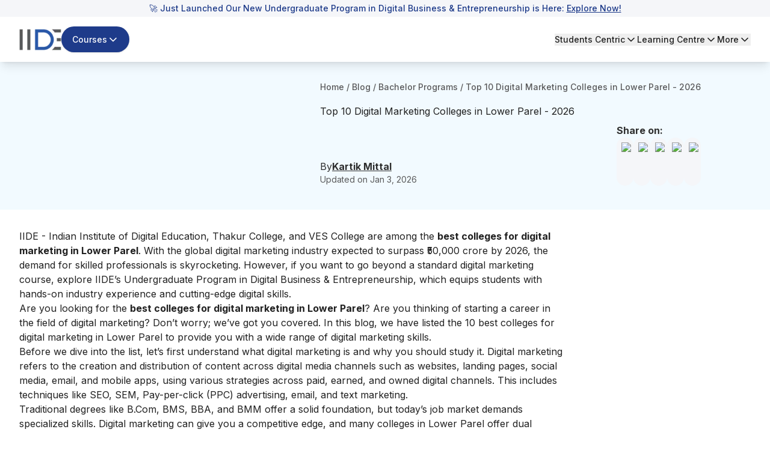

--- FILE ---
content_type: text/html; charset=utf-8
request_url: https://iide.co/blog/best-colleges-for-digital-marketing-in-lower-parel/
body_size: 43832
content:
<!DOCTYPE html><html lang="en"><head><meta charSet="utf-8" data-next-head=""/><meta name="viewport" content="width=device-width" data-next-head=""/><script id="gtm-script" strategy="afterInteractive" data-next-head="">
            (function(w,d,s,l,i){
              w[l]=w[l]||[];
              w[l].push({&#x27;gtm.start&#x27;: new Date().getTime(),event:&#x27;gtm.js&#x27;});
              var f=d.getElementsByTagName(s)[0], j=d.createElement(s),dl=l!=&#x27;dataLayer&#x27;?&#x27;&amp;l=&#x27;+l:&#x27;&#x27;;
              j.async=true;
              j.src=&#x27;https://www.googletagmanager.com/gtm.js?id=&#x27;+i+dl;
              f.parentNode.insertBefore(j,f);
            })(window,document,&#x27;script&#x27;,&#x27;dataLayer&#x27;,&#x27;GTM-5NPPLLV&#x27;);
          </script><meta name="google-site-verification" content="2GxwrWFzBxvV-JxXkOKic6yuMvs_uqrIbB_AEfMlj-w" data-next-head=""/><script type="application/ld+json" data-next-head="">{"@context":"https://schema.org","@type":"Product","name":"Top 10 Digital Marketing Colleges in Lower Parel (2026)","description":"Discover the 10 best digital marketing colleges in Lower Parel offering industry-focused courses to help you excel in the dynamic digital world.\n","image":"https://iide-media.blr1.cdn.digitaloceanspaces.com/production/best-colleges-for-digital-marketing-in-lower-parel-featured-image-bc2e281a7b5344e6d781cb8f25c9602a-4ca8ac058c30f4148e50d0e15a08e2c0.png","brand":{"@type":"Brand","name":"IIDE"},"aggregateRating":{"@type":"AggregateRating","reviewCount":103837,"bestRating":"10","ratingValue":"9.9"},"mainEntityOfPage":{"@type":"WebPage","@id":"https://iide.co/#website","url":"https://iide.co/","name":"IIDE"}}</script><link rel="preload" as="image" imageSrcSet="/_next/image/?url=https%3A%2F%2Fiide-media.blr1.cdn.digitaloceanspaces.com%2Fproduction%2Fiide-logo-new-8769e0f48abc9157ad3e0d0258a2d08b.webp&amp;w=96&amp;q=75 1x, /_next/image/?url=https%3A%2F%2Fiide-media.blr1.cdn.digitaloceanspaces.com%2Fproduction%2Fiide-logo-new-8769e0f48abc9157ad3e0d0258a2d08b.webp&amp;w=256&amp;q=75 2x" data-next-head=""/><link rel="preload" as="image" imageSrcSet="/_next/image/?url=https%3A%2F%2Fiide-media.blr1.cdn.digitaloceanspaces.com%2Fproduction%2Fiide-logo-new-8769e0f48abc9157ad3e0d0258a2d08b.webp&amp;w=64&amp;q=75 1x, /_next/image/?url=https%3A%2F%2Fiide-media.blr1.cdn.digitaloceanspaces.com%2Fproduction%2Fiide-logo-new-8769e0f48abc9157ad3e0d0258a2d08b.webp&amp;w=128&amp;q=75 2x" data-next-head=""/><meta name="twitter:card" content="summary_large_image" data-next-head=""/><meta name="twitter:site" content="@IIDEonline" data-next-head=""/><meta name="twitter:creator" content="@IIDEonline" data-next-head=""/><meta property="og:locale" content="en_IN" data-next-head=""/><meta property="og:site_name" content="IIDE - The Digital School" data-next-head=""/><title data-next-head="">Top 10 Digital Marketing Colleges in Lower Parel (2026)</title><meta name="robots" content="index,follow" data-next-head=""/><meta name="description" content="Discover the 10 best digital marketing colleges in Lower Parel offering industry-focused courses to help you excel in the dynamic digital world.
" data-next-head=""/><meta property="og:title" content="Top 10 Digital Marketing Colleges in Lower Parel (2026)" data-next-head=""/><meta property="og:description" content="Discover the 10 best digital marketing colleges in Lower Parel offering industry-focused courses to help you excel in the dynamic digital world.
" data-next-head=""/><meta property="og:url" content="https://iide.co/blog/best-colleges-for-digital-marketing-in-lower-parel/" data-next-head=""/><meta property="og:type" content="website" data-next-head=""/><meta property="og:image" content="https://iide-media.blr1.cdn.digitaloceanspaces.com/production/best-colleges-for-digital-marketing-in-lower-parel-featured-image-bc2e281a7b5344e6d781cb8f25c9602a-4ca8ac058c30f4148e50d0e15a08e2c0.png" data-next-head=""/><meta property="og:image:alt" content="Top 10 Digital Marketing Colleges in Lower Parel (2026)" data-next-head=""/><link rel="canonical" href="https://iide.co/blog/best-colleges-for-digital-marketing-in-lower-parel/" data-next-head=""/><script type="application/ld+json" data-next-head="">{"@context":"https://schema.org","@type":"Article","datePublished":"2025-01-14T16:49:40.132Z","description":"Discover the 10 best digital marketing colleges in Lower Parel offering industry-focused courses to help you excel in the dynamic digital world.\n","mainEntityOfPage":{"@type":"WebPage","@id":"https://iide.co/blog/best-colleges-for-digital-marketing-in-lower-parel"},"headline":"Top 10 Digital Marketing Colleges in Lower Parel (2026)","image":"https://iide-media.blr1.cdn.digitaloceanspaces.com/production/best-colleges-for-digital-marketing-in-lower-parel-featured-image-bc2e281a7b5344e6d781cb8f25c9602a-4ca8ac058c30f4148e50d0e15a08e2c0.png","dateModified":"2026-01-03T06:31:39.022Z","author":[{"@type":"Person","name":"Kartik Mittal","url":"https://iide.co/author/kartik-mittal"}],"publisher":{"@type":"Thing","@id":"https://iide.co#organization","name":"IIDE"},"isAccessibleForFree":true,"isPartOf":{"@type":"WebSite","@id":"https://iide.co#website","url":"https://iide.co/","name":"IIDE"}}</script><script type="application/ld+json" data-next-head="">{"@context":"https://schema.org","@type":"BreadcrumbList","itemListElement":[{"@type":"ListItem","position":1,"item":"https://iide.co","name":"Home"},{"@type":"ListItem","position":2,"item":"https://iide.co/blog","name":"Blog"},{"@type":"ListItem","position":3,"item":"https://iide.co/bachelor-programs","name":"Bachelor Programs"}]}</script><link rel="preload" href="https://iide-media.blr1.cdn.digitaloceanspaces.com/production/best-colleges-for-digital-marketing-in-lower-parel-featured-image-bc2e281a7b5344e6d781cb8f25c9602a-4ca8ac058c30f4148e50d0e15a08e2c0.png" as="image" data-next-head=""/><meta name="viewport" content="width=device-width, initial-scale=1, maximum-scale=1"/><link rel="preconnect" href="https://cms.iide.co"/><link rel="preconnect" href="https://iide-media.blr1.cdn.digitaloceanspaces.com"/><style>
.powered-by{display:none;}#ym-auto-pop-up-container{z-index:99;}#ymDivBar{z-index:99;}
</style><link rel="preload" href="/_next/static/media/e4af272ccee01ff0-s.p.woff2" as="font" type="font/woff2" crossorigin="anonymous" data-next-font="size-adjust"/><link rel="preload" href="/_next/static/css/5f421af22d6f8d17.css" as="style"/><link rel="stylesheet" href="/_next/static/css/5f421af22d6f8d17.css" data-n-g=""/><noscript data-n-css=""></noscript><script defer="" nomodule="" src="/_next/static/chunks/polyfills-42372ed130431b0a.js"></script><script defer="" src="/_next/static/chunks/58262.2c18a0ca48443c4a.js"></script><script defer="" src="/_next/static/chunks/50616-d2727862cc7ce755.js"></script><script defer="" src="/_next/static/chunks/81598-34d6ad2eafaeab33.js"></script><script defer="" src="/_next/static/chunks/86379.5caf979693dd64c4.js"></script><script defer="" src="/_next/static/chunks/1662.840f8ee4c03bdd93.js"></script><script defer="" src="/_next/static/chunks/1449.2a3d0dfbb2c9958d.js"></script><script defer="" src="/_next/static/chunks/243f8a5c-985fd73a74603240.js"></script><script defer="" src="/_next/static/chunks/20894.f2a12d45a62f4547.js"></script><script defer="" src="/_next/static/chunks/94942.5fbe189d12e6f63b.js"></script><script defer="" src="/_next/static/chunks/42668.6fcb954ec240a6f3.js"></script><script defer="" src="/_next/static/chunks/59738.4b1119dbde488761.js"></script><script defer="" src="/_next/static/chunks/75594.c3da7e5b87af8f72.js"></script><script defer="" src="/_next/static/chunks/8896.aeb3a87080fa8731.js"></script><script defer="" src="/_next/static/chunks/54700.73018a56c484a658.js"></script><script defer="" src="/_next/static/chunks/36514.413705842e2ee942.js"></script><script defer="" src="/_next/static/chunks/26303.3d71bfef4afbe251.js"></script><script defer="" src="/_next/static/chunks/93215.25a766ba5c01f04f.js"></script><script defer="" src="/_next/static/chunks/49212.e36700bc0750f2bc.js"></script><script defer="" src="/_next/static/chunks/85226.a7274ca71b705f85.js"></script><script defer="" src="/_next/static/chunks/52156.5afad8a1eb532de9.js"></script><script defer="" src="/_next/static/chunks/83907.6f25f1b96003eb80.js"></script><script src="/_next/static/chunks/webpack-88eeb9d1e6744154.js" defer=""></script><script src="/_next/static/chunks/framework-1c0bb6f0440cae8d.js" defer=""></script><script src="/_next/static/chunks/main-e6e5f0c89de47659.js" defer=""></script><script src="/_next/static/chunks/pages/_app-d077960c46444967.js" defer=""></script><script src="/_next/static/chunks/20779-f4807ccad7376ae9.js" defer=""></script><script src="/_next/static/chunks/87493-b291c6e675d411c7.js" defer=""></script><script src="/_next/static/chunks/42749-5373f211b36a6e49.js" defer=""></script><script src="/_next/static/chunks/54587-72ca63b899e2994a.js" defer=""></script><script src="/_next/static/chunks/48230-e63b28f09e47383f.js" defer=""></script><script src="/_next/static/chunks/34820-dbcbab273392bda2.js" defer=""></script><script src="/_next/static/chunks/44589-440a9da981dc0c28.js" defer=""></script><script src="/_next/static/chunks/93563-051caff337980882.js" defer=""></script><script src="/_next/static/chunks/62867-661b34c4bdfd828d.js" defer=""></script><script src="/_next/static/chunks/91040-0d6ac9a5e37ffba3.js" defer=""></script><script src="/_next/static/chunks/14000-8cf6ca546070c790.js" defer=""></script><script src="/_next/static/chunks/38494-25dab37bb1552b50.js" defer=""></script><script src="/_next/static/chunks/45883-7c76fccd563ebaca.js" defer=""></script><script src="/_next/static/chunks/714-58413da3e9a8aa90.js" defer=""></script><script src="/_next/static/chunks/9693-3526720359d767bd.js" defer=""></script><script src="/_next/static/chunks/pages/blog/%5Bslug%5D-fae584e5df7651d7.js" defer=""></script><script src="/_next/static/2WlGPXKpa3gB-vybKWEip/_buildManifest.js" defer=""></script><script src="/_next/static/2WlGPXKpa3gB-vybKWEip/_ssgManifest.js" defer=""></script></head><body class="antialiased"><div id="__next"><main class="__variable_8b3a0b"><div class="min-h-screen flex flex-col font-inter absolute w-full bg-white"><div id="header" class="bg-white w-screen shadow-lg fixed top-0" data-pdf="hidden"><div id="notification-bar" class="whitespace-nowrap bg-background py-1 text-sm font-medium text-blue text-center overflow-x-hidden px-3 transition-all duration-500" style="--animation-duration:NaNs"><div class=""><p><span>🚀 Just Launched Our New Undergraduate Program in Digital Business &amp; Entrepreneurship is Here: </span><a href="https://iide.co/bachelors-in-digital-business-program/" target="_blank" rel="noopener noreferrer"><span><u>Explore Now!</u></span></a></p></div></div><div class="hidden lg:block py-4"><header><nav class="container flex items-center justify-between gap-4"><div class="flex items-center gap-6"><a href="/"><img alt="IIDE Logo" width="70" height="36" decoding="async" data-nimg="1" class="w-[70px] h-[36px]" style="color:transparent" srcSet="/_next/image/?url=https%3A%2F%2Fiide-media.blr1.cdn.digitaloceanspaces.com%2Fproduction%2Fiide-logo-new-8769e0f48abc9157ad3e0d0258a2d08b.webp&amp;w=96&amp;q=75 1x, /_next/image/?url=https%3A%2F%2Fiide-media.blr1.cdn.digitaloceanspaces.com%2Fproduction%2Fiide-logo-new-8769e0f48abc9157ad3e0d0258a2d08b.webp&amp;w=256&amp;q=75 2x" src="/_next/image/?url=https%3A%2F%2Fiide-media.blr1.cdn.digitaloceanspaces.com%2Fproduction%2Fiide-logo-new-8769e0f48abc9157ad3e0d0258a2d08b.webp&amp;w=256&amp;q=75"/></a><div class="relative"><button class="whitespace-nowrap focus-visible:outline-none focus-visible:ring-1 focus-visible:ring-ring disabled:pointer-events-none disabled:opacity-50 [&amp;_svg]:pointer-events-none [&amp;_svg]:size-4 [&amp;_svg]:shrink-0 shadow h-9 px-4 relative group flex items-center justify-center gap-2 overflow-hidden rounded-full text-sm xm:text-base/[1.21rem] md:text-lg font-medium transition-all duration-300 outline-none focus:outline-none bg-blue border-[1.5px] border-transparent hover:bg-blue-hover text-white py-5 !text-sm" id="button-element"><span id="button-element" class="relative z-10 flex items-center justify-center gap-2">Courses<svg xmlns="http://www.w3.org/2000/svg" width="24" height="24" viewBox="0 0 24 24" fill="none" stroke="currentColor" stroke-width="2" stroke-linecap="round" stroke-linejoin="round" class="lucide lucide-chevron-down transition-all !w-5 !h-5 rotate-0"><path d="m6 9 6 6 6-6"></path></svg></span></button></div></div><div class="flex items-center gap-8 text-sm font-medium"><div class="relative"><button class="flex gap-1 items-center transition-all hover:text-blue">Students Centric<!-- --> <svg xmlns="http://www.w3.org/2000/svg" width="20" height="20" viewBox="0 0 24 24" fill="none" stroke="currentColor" stroke-width="2" stroke-linecap="round" stroke-linejoin="round" class="lucide lucide-chevron-down transition-all rotate-0"><path d="m6 9 6 6 6-6"></path></svg></button></div><div class="relative"><button class="flex gap-1 items-center transition-all hover:text-blue">Learning Centre<!-- --> <svg xmlns="http://www.w3.org/2000/svg" width="20" height="20" viewBox="0 0 24 24" fill="none" stroke="currentColor" stroke-width="2" stroke-linecap="round" stroke-linejoin="round" class="lucide lucide-chevron-down transition-all rotate-0"><path d="m6 9 6 6 6-6"></path></svg></button></div><div class="relative"><button class="flex gap-1 items-center transition-all hover:text-blue">More<!-- --> <svg xmlns="http://www.w3.org/2000/svg" width="20" height="20" viewBox="0 0 24 24" fill="none" stroke="currentColor" stroke-width="2" stroke-linecap="round" stroke-linejoin="round" class="lucide lucide-chevron-down transition-all rotate-0"><path d="m6 9 6 6 6-6"></path></svg></button></div></div></nav></header></div><div id="mobileNabar" class="lg:!hidden py-2"><header><nav class="container flex items-center justify-between gap-4"><div class="flex items-center gap-4"><a href="/"><img alt="IIDE Logo" width="53" height="27" decoding="async" data-nimg="1" class="w-[53px] h-[27px]" style="color:transparent" srcSet="/_next/image/?url=https%3A%2F%2Fiide-media.blr1.cdn.digitaloceanspaces.com%2Fproduction%2Fiide-logo-new-8769e0f48abc9157ad3e0d0258a2d08b.webp&amp;w=64&amp;q=75 1x, /_next/image/?url=https%3A%2F%2Fiide-media.blr1.cdn.digitaloceanspaces.com%2Fproduction%2Fiide-logo-new-8769e0f48abc9157ad3e0d0258a2d08b.webp&amp;w=128&amp;q=75 2x" src="/_next/image/?url=https%3A%2F%2Fiide-media.blr1.cdn.digitaloceanspaces.com%2Fproduction%2Fiide-logo-new-8769e0f48abc9157ad3e0d0258a2d08b.webp&amp;w=128&amp;q=75"/></a><div class="relative"><button class="bg-blue hover:bg-blue-hover text-white text-sm/[18.23px] py-[6px] px-2 rounded-full flex gap-1 items-center course-menu">Courses<svg xmlns="http://www.w3.org/2000/svg" width="20" height="20" viewBox="0 0 24 24" fill="none" stroke="currentColor" stroke-width="2" stroke-linecap="round" stroke-linejoin="round" class="lucide lucide-chevron-down transition-all rotate-0"><path d="m6 9 6 6 6-6"></path></svg></button></div></div><button id="mobile-menu" class="cursor-pointer course-menu"><svg xmlns="http://www.w3.org/2000/svg" width="30" height="30" viewBox="0 0 24 24" fill="none" stroke="currentColor" stroke-width="2" stroke-linecap="round" stroke-linejoin="round" class="lucide lucide-menu" id="mobile-menu"><line x1="4" x2="20" y1="12" y2="12"></line><line x1="4" x2="20" y1="6" y2="6"></line><line x1="4" x2="20" y1="18" y2="18"></line></svg></button></nav></header><div class="fixed top-0 bg-blur z-50 w-screen h-screen transition-opacity duration-300 cursor-pointer opacity-0 pointer-events-none"></div><div class="container fixed top-0 h-[100dvh] overflow-y-auto no-scrollbar w-full bg-white shadow-lg z-50 transition-all pb-[10px] -left-full"><div class="md:px-8 relative"><div class="flex items-center justify-between gap-6 py-5 sticky top-0 bg-white"><a href="/"><img alt="IIDE Logo" loading="lazy" width="70" height="42" decoding="async" data-nimg="1" style="color:transparent" srcSet="/_next/image/?url=https%3A%2F%2Fiide-media.blr1.cdn.digitaloceanspaces.com%2Fproduction%2Fiide-logo-new-8769e0f48abc9157ad3e0d0258a2d08b.webp&amp;w=96&amp;q=75 1x, /_next/image/?url=https%3A%2F%2Fiide-media.blr1.cdn.digitaloceanspaces.com%2Fproduction%2Fiide-logo-new-8769e0f48abc9157ad3e0d0258a2d08b.webp&amp;w=256&amp;q=75 2x" src="/_next/image/?url=https%3A%2F%2Fiide-media.blr1.cdn.digitaloceanspaces.com%2Fproduction%2Fiide-logo-new-8769e0f48abc9157ad3e0d0258a2d08b.webp&amp;w=256&amp;q=75"/></a><button aria-label="Close sidebar"><svg xmlns="http://www.w3.org/2000/svg" width="30" height="30" viewBox="0 0 24 24" fill="none" stroke="currentColor" stroke-width="2" stroke-linecap="round" stroke-linejoin="round" class="lucide lucide-x"><path d="M18 6 6 18"></path><path d="m6 6 12 12"></path></svg></button></div><div class="py-5"><div class="space-y-6 h-screen flex flex-col justify-between"><div class="space-y-6"><div class="space-y-2"><p class="text-[16px] font-bold text-font-description border-b border-underline py-4 px-3 text-[#757575]">Students Centric</p><div class="space-y-3"><ul class="text-base/[1.513rem]"><div><li><a target="_self" rel="" class="text-[#1e4880] flex gap-4 justify-between bg-white hover:underline py-2 px-3 rounded-2xl cursor-pointer" href="/placements/"><div><p>Placements Report</p></div></a></li><p class="text-sm text-font-description pt-1 text-[#757575] ml-[12px] pb-[13px]">Trackable results, real numbers</p></div></ul></div><div class="space-y-3"><ul class="text-base/[1.513rem]"><div><li><a target="_self" rel="" class="text-[#1e4880] flex gap-4 justify-between bg-white hover:underline py-2 px-3 rounded-2xl cursor-pointer" href="/iide-reviews/"><div><p>Reviews</p></div></a></li><p class="text-sm text-font-description pt-1 text-[#757575] ml-[12px] pb-[13px]">Proven success, real voices</p></div></ul></div><div class="space-y-3"><ul class="text-base/[1.513rem]"><div><li><a target="_self" rel="" class="text-[#1e4880] flex gap-4 justify-between bg-white hover:underline py-2 px-3 rounded-2xl cursor-pointer" href="/digital-marketing-trainer/"><div><p>Trainers</p></div></a></li><p class="text-sm text-font-description pt-1 text-[#757575] ml-[12px] pb-[13px]">Expert-led, Industry-Driven Training</p></div></ul></div><div class="space-y-3"><ul class="text-base/[1.513rem]"><div><li><a target="_self" rel="" class="text-[#1e4880] flex gap-4 justify-between bg-white hover:underline py-2 px-3 rounded-2xl cursor-pointer" href="/students-life-at-iide/"><div><p>Life at IIDE</p></div></a></li><p class="text-sm text-font-description pt-1 text-[#757575] ml-[12px] pb-[13px]">Vibrant Spirit student life</p></div></ul></div><div class="space-y-3"><ul class="text-base/[1.513rem]"><div><li><a target="_self" rel="" class="text-[#1e4880] flex gap-4 justify-between bg-white hover:underline py-2 px-3 rounded-2xl cursor-pointer" href="/alumni/"><div><p>Alumni</p></div></a></li><p class="text-sm text-font-description pt-1 text-[#757575] ml-[12px] pb-[13px]">Successful Journeys, Inspiring Stories</p></div></ul></div></div><div class="space-y-2"><p class="text-[16px] font-bold text-font-description border-b border-underline pt-0 pb-4 px-3 text-[#757575]">Learning Centre</p><div class="space-y-3"><ul class="text-base/[1.513rem]"><div><li><a target="_self" rel="" class="text-[#1e4880] flex gap-4 justify-between bg-white hover:underline py-2 px-3 rounded-2xl cursor-pointer" href="/free-masterclass/"><div><p>Webinars</p></div></a></li><p class="text-sm text-font-description pt-1 text-[#757575] ml-[12px] pb-[15px]">Live, Interactive Masterclasses</p></div><div><li><a target="_self" rel="" class="text-[#1e4880] flex gap-4 justify-between bg-white hover:underline py-2 px-3 rounded-2xl cursor-pointer" href="/blog/"><div><p>Blogs</p></div></a></li><p class="text-sm text-font-description pt-1 text-[#757575] ml-[12px] pb-[15px]">Fresh Insights, quick reads</p></div><div><li><a target="_self" rel="" class="text-[#1e4880] flex gap-4 justify-between bg-white hover:underline py-2 px-3 rounded-2xl cursor-pointer" href="/case-studies/"><div><p>Case studies</p></div></a></li><p class="text-sm text-font-description pt-1 text-[#757575] ml-[12px] pb-[15px]">Real-life, Industry relevant</p></div></ul></div></div><p class="text-[16px] font-bold text-font-description border-b border-underline pt-0 pb-4 px-3 text-[#757575]">More</p><div class="space-y-3"><ul class="text-base/[1.513rem]"><div><li><a target="_self" rel="" class="text-[#1e4880] flex gap-4 justify-between bg-white hover:underline py-2 px-3 rounded-2xl cursor-pointer" href="/hire-digital-marketers/"><div><p>Hire from us</p></div></a></li><p class="text-sm text-font-description pt-1 text-[#757575] ml-[12px] pb-[0px]">Hire Top Digital Marketing Talent</p></div></ul></div><div class="space-y-3"><ul class="text-base/[1.513rem]"><div><li><a target="_self" rel="" class="text-[#1e4880] flex gap-4 justify-between bg-white hover:underline py-2 px-3 rounded-2xl cursor-pointer" href="https://careers.iide.co/jobs/Careers"><div><p>Work with us</p></div></a></li><p class="text-sm text-font-description pt-1 text-[#757575] ml-[12px] pb-[0px]">Join Our Team, Make an Impact</p></div></ul></div><div class="space-y-3"><ul class="text-base/[1.513rem]"><div><li><a target="_self" rel="" class="text-[#1e4880] flex gap-4 justify-between bg-white hover:underline py-2 px-3 rounded-2xl cursor-pointer" href="/corporate-training-in-digital-marketing/"><div><p>Customised Training</p></div></a></li><p class="text-sm text-font-description pt-1 text-[#757575] ml-[12px] pb-[0px]">Personalised digital marketing training for your company</p></div></ul></div><div class="space-y-3"><ul class="text-base/[1.513rem]"><div><li><a target="_self" rel="" class="text-[#1e4880] flex gap-4 justify-between bg-white hover:underline py-2 px-3 rounded-2xl cursor-pointer" href="/refer-and-earn/"><div><p>Refer &amp; earn</p></div></a></li><p class="text-sm text-font-description pt-1 text-[#757575] ml-[12px] pb-[0px]">Simple, easy rewards</p></div></ul></div><div class="space-y-3"><ul class="text-base/[1.513rem]"><div><li><a target="_self" rel="" class="text-[#1e4880] flex gap-4 justify-between bg-white hover:underline py-2 px-3 rounded-2xl cursor-pointer" href="/contact-us/"><div><p>Contact us</p></div></a></li><p class="text-sm text-font-description pt-1 text-[#757575] ml-[12px] pb-[0px]">Get the answers you need</p></div></ul></div><div class="space-y-3"><ul class="text-base/[1.513rem]"><div><li><a target="_self" rel="" class="text-[#1e4880] flex gap-4 justify-between bg-white hover:underline py-2 px-3 rounded-2xl cursor-pointer" href="/about-us/"><div><p>About us</p></div></a></li><p class="text-sm text-font-description pt-1 text-[#757575] ml-[12px] pb-[0px]">Know more about IIDE</p></div></ul></div></div><div class="space-y-6 sticky bottom-0 text-center border border-[#d7d7d7] px-[30px] py-[15px] rounded-[10px] shadow-[0_22px_0_rgba(253,253,253,0.86)] bg-gray-100 opacity-0 pointer-events-none transition-opacity duration-300"><p class="text-[19px] font-bold text-[#757575]">Explore all course options</p><div class="py-[12px] px-[30px] !mt-[10px] bg-[#1e4880] rounded-3xl"><a href="/digital-marketing-courses/" target="_self" rel="" class="relative text-[16px] font-bold w-full text-white">Digital Marketing Courses</a></div></div></div></div></div></div><div class="fixed inset-0 top-0 bg-black/40 z-50 w-screen h-screen transition-opacity duration-300 cursor-pointer opacity-0 pointer-events-none"></div><div class="fixed top-0 h-[100dvh] overflow-y-auto no-scrollbar w-full max-w-md bg-white shadow-lg z-50 transition-all duration-300 -left-full"><div class="relative"><div class="flex items-center justify-between gap-6 py-5 px-5 sticky top-0 bg-white z-10"><a href="/"><img alt="IIDE Logo" loading="lazy" width="70" height="42" decoding="async" data-nimg="1" style="color:transparent" srcSet="/_next/image/?url=https%3A%2F%2Fiide-media.blr1.cdn.digitaloceanspaces.com%2Fproduction%2Fiide-logo-new-8769e0f48abc9157ad3e0d0258a2d08b.webp&amp;w=96&amp;q=75 1x, /_next/image/?url=https%3A%2F%2Fiide-media.blr1.cdn.digitaloceanspaces.com%2Fproduction%2Fiide-logo-new-8769e0f48abc9157ad3e0d0258a2d08b.webp&amp;w=256&amp;q=75 2x" src="/_next/image/?url=https%3A%2F%2Fiide-media.blr1.cdn.digitaloceanspaces.com%2Fproduction%2Fiide-logo-new-8769e0f48abc9157ad3e0d0258a2d08b.webp&amp;w=256&amp;q=75"/></a><button class="close-menu-modal"><svg xmlns="http://www.w3.org/2000/svg" width="24" height="24" viewBox="0 0 24 24" fill="none" stroke="currentColor" stroke-width="2" stroke-linecap="round" stroke-linejoin="round" class="lucide lucide-x w-7 h-7"><path d="M18 6 6 18"></path><path d="m6 6 12 12"></path></svg></button></div><div class="pt-4 px-5"><div class="space-y-1"><div class="border-b border-gray-200"><button class="flex w-full items-center justify-between py-4 text-left border-b border-gray-200"><span class="font-bold text-blue">Marketing Programs</span><svg width="15" height="15" viewBox="0 0 15 15" fill="none" xmlns="http://www.w3.org/2000/svg" class="w-7 h-7 text-blue transition-transform duration-200 rotate-180"><path d="M3.13523 6.15803C3.3241 5.95657 3.64052 5.94637 3.84197 6.13523L7.5 9.56464L11.158 6.13523C11.3595 5.94637 11.6759 5.95657 11.8648 6.15803C12.0536 6.35949 12.0434 6.67591 11.842 6.86477L7.84197 10.6148C7.64964 10.7951 7.35036 10.7951 7.15803 10.6148L3.15803 6.86477C2.95657 6.67591 2.94637 6.35949 3.13523 6.15803Z" fill="currentColor" fill-rule="evenodd" clip-rule="evenodd"></path></svg></button><div class="overflow-hidden transition-all duration-300 ease-in-out max-h-[1000px] opacity-100 pb-4"><div class="space-y-4"><div class="space-y-3 mt-2"><div class="flex items-start gap-3 p-2"><div class="flex flex-col w-full gap-2"><div class="flex gap-3"><img alt="Icon" loading="lazy" width="24" height="24" decoding="async" data-nimg="1" class="w-6 h-6 mt-1 flex-shrink-0" style="color:transparent" src="https://iide-media.blr1.cdn.digitaloceanspaces.com/production/graduation-cap-7a1890685de29b2cd99ffcb848667e84.png"/><div class="flex flex-col"><p class="text-xs text-gray-500 font-bold pb-2">FOR FRESH GRADUATES</p><a href="/master-mba-digital-marketing/" target="_self" class="text-blue text-base hover:underline">PG in Digital Marketing &amp; Strategy</a><ul class="list-disc list-inside text-xs text-gray-500 mt-0.5"><li>Ideal for Age: 20–25 Years</li></ul></div></div></div></div><div class="flex items-start gap-3 p-2"><div class="flex flex-col w-full gap-2"><div class="flex gap-3"><img alt="Icon" loading="lazy" width="24" height="24" decoding="async" data-nimg="1" class="w-6 h-6 mt-1 flex-shrink-0" style="color:transparent" src="https://iide-media.blr1.cdn.digitaloceanspaces.com/production/suitcase-e4d57f03d577619de166ab61e1b88d3f.png"/><div class="flex flex-col"><p class="text-xs text-gray-500 font-bold pb-2">FOR WORKING PROFESSIONALS</p><a href="/online-digital-marketing-course/" target="_self" class="text-blue text-base hover:underline">Online Digital Marketing Course</a><ul class="list-disc list-inside text-xs text-gray-500 mt-0.5"><li>Ideal for Age: 25–35 Years</li></ul></div></div></div></div><div class="pt-2 ml-11"><p class="text-xs text-gray-500 font-semibold">Can’t decide? Explore all our</p><a href="/digital-marketing-courses/" target="_self" rel="noreferrer" class="text-sm font-bold text-gray-500 hover:underline">Digital Marketing Courses</a></div></div></div></div></div><div class="border-b border-gray-200"><button class="flex w-full items-center justify-between py-4 text-left border-b border-gray-200"><span class="font-bold text-blue">AI Programs</span><svg width="15" height="15" viewBox="0 0 15 15" fill="none" xmlns="http://www.w3.org/2000/svg" class="w-7 h-7 text-blue transition-transform duration-200"><path d="M3.13523 6.15803C3.3241 5.95657 3.64052 5.94637 3.84197 6.13523L7.5 9.56464L11.158 6.13523C11.3595 5.94637 11.6759 5.95657 11.8648 6.15803C12.0536 6.35949 12.0434 6.67591 11.842 6.86477L7.84197 10.6148C7.64964 10.7951 7.35036 10.7951 7.15803 10.6148L3.15803 6.86477C2.95657 6.67591 2.94637 6.35949 3.13523 6.15803Z" fill="currentColor" fill-rule="evenodd" clip-rule="evenodd"></path></svg></button><div class="overflow-hidden transition-all duration-300 ease-in-out max-h-0 opacity-0"><div class="space-y-4"><div class="space-y-3 mt-2"><div class="flex items-start gap-3 p-2"><div class="flex flex-col w-full gap-2"><div class="flex items-center justify-end"><span class="text-[10px] bg-[#ea950c] rounded-[10px] px-[5px] py-[2px] text-white font-semibold self-center">Trending</span></div><div class="flex gap-3"><img alt="Icon" loading="lazy" width="24" height="24" decoding="async" data-nimg="1" class="w-6 h-6 mt-1 flex-shrink-0" style="color:transparent" src="https://iide-media.blr1.cdn.digitaloceanspaces.com/production/brain-7c0002be1a54a2c165ca176d7eed02ca-2f33f13590614d5f375d7c41f66aedfb.png"/><div class="flex flex-col"><a href="/ai-courses/online/" target="_self" class="text-blue text-base hover:underline">Professional Certification in AI Strategy</a><ul class="list-disc list-inside text-xs text-gray-500 mt-0.5"><li>Ideal for AI Enthusiast</li></ul></div></div></div></div></div></div></div></div><div class="border-b border-gray-200"><button class="flex w-full items-center justify-between py-4 text-left border-b border-gray-200"><span class="font-bold text-blue">Business Programs</span><svg width="15" height="15" viewBox="0 0 15 15" fill="none" xmlns="http://www.w3.org/2000/svg" class="w-7 h-7 text-blue transition-transform duration-200"><path d="M3.13523 6.15803C3.3241 5.95657 3.64052 5.94637 3.84197 6.13523L7.5 9.56464L11.158 6.13523C11.3595 5.94637 11.6759 5.95657 11.8648 6.15803C12.0536 6.35949 12.0434 6.67591 11.842 6.86477L7.84197 10.6148C7.64964 10.7951 7.35036 10.7951 7.15803 10.6148L3.15803 6.86477C2.95657 6.67591 2.94637 6.35949 3.13523 6.15803Z" fill="currentColor" fill-rule="evenodd" clip-rule="evenodd"></path></svg></button><div class="overflow-hidden transition-all duration-300 ease-in-out max-h-0 opacity-0"><div class="space-y-4"><div class="space-y-3 mt-2"><div class="flex items-start gap-3 p-2"><div class="flex flex-col w-full gap-2"><div class="flex gap-3"><img alt="Icon" loading="lazy" width="24" height="24" decoding="async" data-nimg="1" class="w-6 h-6 mt-1 flex-shrink-0" style="color:transparent" src="https://iide-media.blr1.cdn.digitaloceanspaces.com/production/school-bag-8f7a64afb6943051e78123a16547bf1e.png"/><div class="flex flex-col"><p class="text-xs text-gray-500 font-bold pb-2">FOR 12TH GRADUATES</p><a href="/bachelors-in-digital-business-program/" target="_self" class="text-blue text-base hover:underline">UG Program in Digital Business &amp; Entrepreneurship</a><ul class="list-disc list-inside text-xs text-gray-500 mt-0.5"><li>Ideal for Age: 18–19 Years</li></ul></div></div></div></div></div></div></div></div><div><button class="flex w-full items-center justify-between py-4 text-left"><span class="font-bold text-blue">Start Learning for Free</span><svg width="15" height="15" viewBox="0 0 15 15" fill="none" xmlns="http://www.w3.org/2000/svg" class="w-7 h-7 text-blue transition-transform duration-200"><path d="M3.13523 6.15803C3.3241 5.95657 3.64052 5.94637 3.84197 6.13523L7.5 9.56464L11.158 6.13523C11.3595 5.94637 11.6759 5.95657 11.8648 6.15803C12.0536 6.35949 12.0434 6.67591 11.842 6.86477L7.84197 10.6148C7.64964 10.7951 7.35036 10.7951 7.15803 10.6148L3.15803 6.86477C2.95657 6.67591 2.94637 6.35949 3.13523 6.15803Z" fill="currentColor" fill-rule="evenodd" clip-rule="evenodd"></path></svg></button><div class="overflow-hidden transition-all duration-300 ease-in-out max-h-0 opacity-0"><div class="space-y-2 p-2"><div class="flex items-start gap-3"><img alt="Icon" loading="lazy" width="24" height="24" decoding="async" data-nimg="1" class="w-6 h-6 mt-0.5 flex-shrink-0" style="color:transparent" src="https://iide-media.blr1.cdn.digitaloceanspaces.com/production/lightbulb-03bed20015aeec124d7b5850dd9051f7-ba8ca6d61312320b8dc7747a50bc3505.png"/><div><a href="https://masterclass.iide.co" target="_blank" rel="noreferrer" class="text-blue hover:underline text-xs text-gray-500 font-bold">FREE MASTERCLASS</a></div></div><ul class="space-y-1 pl-9"><li><a href="https://masterclass.iide.co/video/digital-marketing-fundamentals" target="_blank" rel="noreferrer" class="text-sm text-blue hover:underline">Digital Marketing Basics</a></li><li><a href="https://masterclass.iide.co/video/strategic-digital-marketing-course" target="_blank" rel="noreferrer" class="text-sm text-blue hover:underline">Strategic Digital Marketing</a></li><li><a href="https://masterclass.iide.co/video/free-meta-ads-course" target="_blank" rel="noreferrer" class="text-sm text-blue hover:underline">Meta Ads Fundamentals</a></li><li><a href="https://masterclass.iide.co/video/chat-gpt" target="_self" rel="noreferrer" class="text-sm text-blue hover:underline">AI in Digital Marketing</a></li></ul></div></div></div></div></div></div></div></div></div><div id="_rht_toaster" style="position:fixed;z-index:9999999999;top:16px;left:16px;right:16px;bottom:16px;pointer-events:none"></div><div class="flex-grow"><section class="bg-[#f2faff]"><div class="container md:py-10 pt-5 pb-8 mb-8 mt-[-25px] md:m-auto"><div class="flex flex-row gap-[5%] items-center"><div class="relative rounded-3xl overflow-hidden w-full max-w-[500px] aspect-[500/321]"><img decoding="async" data-nimg="fill" class="object-fill" style="position:absolute;height:100%;width:100%;left:0;top:0;right:0;bottom:0;color:transparent" src="https://iide-media.blr1.cdn.digitaloceanspaces.com/production/best-colleges-for-digital-marketing-in-lower-parel-featured-image-bc2e281a7b5344e6d781cb8f25c9602a-4ca8ac058c30f4148e50d0e15a08e2c0.png"/></div><div class="flex flex-col gap-4"><nav aria-label="Breadcrumb" class="my-3 p-0" data-pdf="hidden"><div class="flex flex-wrap items-center  text-xs/[15px] leading-sm sm:text-sm/[17px] font-medium text-[#5a5a5b]"><span class="flex items-center"><a href="/"><span class="whitespace-normal"><div class="inline">Home</div></span></a><span aria-hidden="true" class="mx-1">/</span></span><span class="flex items-center"><a href="/blog/"><span class="whitespace-normal"><div class="inline">Blog</div></span></a><span aria-hidden="true" class="mx-1">/</span></span><span class="flex items-center"><a href="/blog/bachelor-programs/"><span class="whitespace-normal"><div class="inline">Bachelor Programs</div></span></a><span aria-hidden="true" class="mx-1">/</span></span><span class="flex items-center"><span class="whitespace-normal"><div class="inline">Top 10 Digital Marketing Colleges in Lower Parel - 2026</div></span></span></div></nav><div class="article-content [&amp;_span]:text-blue !my-2 font-inter w-[80%]"><h1>Top 10 Digital Marketing Colleges in Lower Parel - 2026</h1></div><div class="text-base flex items-start sm:items-end justify-between"><div class="flex gap-3 flex-col"><p class="text-base shrink-0 flex flex-row gap-1 text-[#303030]">By<!-- --> <a href="https://iide.co/author/kartik-mittal/"><span class="font-bold underline">Kartik Mittal</span></a></p><div class="flex items-center gap-3 text-[#5a5a5b] text-sm"><p>Updated on <!-- -->Jan 3, 2026</p></div></div><div class="flex gap-3 flex-col"><p class="text-base shrink-0 font-bold text-[#303030]">Share on:</p><div class="flex items-center gap-3"><div class="flex gap-2 overflow-x-auto flex-nowrap md:overflow-visible md:max-w-none no-scrollbar"><div class="flex bg-background rounded-full p-2 shrink-0"><a href="https://wa.me/?text=https://iide.co/blog/best-colleges-for-digital-marketing-in-lower-parel" target="_blank" rel="nofollow noopener noreferrer"><img alt="Whatsapp Logo" loading="lazy" width="12" height="12" decoding="async" data-nimg="1" style="color:transparent" src="/Icons/whatsapp-icon.svg"/></a></div><a href="https://threads.net/intent/post?text=Best Colleges for Digital Marketing in Lower Parel: Top Picks&amp;url=https://iide.co/blog/best-colleges-for-digital-marketing-in-lower-parel" class="bg-background rounded-full p-2 shrink-0" target="_blank" rel="nofollow noopener noreferrer"><img alt="Thread Logo" loading="lazy" width="12" height="12" decoding="async" data-nimg="1" style="color:transparent" src="/Icons/thread.svg"/></a><div class="flex bg-background rounded-full p-2 shrink-0"><a href="https://www.linkedin.com/shareArticle?mini=true&amp;url=https://iide.co/blog/best-colleges-for-digital-marketing-in-lower-parel&amp;title=Best Colleges for Digital Marketing in Lower Parel: Top Picks" target="_blank" rel="nofollow noopener noreferrer"><img alt="LinkedIn Logo" loading="lazy" width="12" height="12" decoding="async" data-nimg="1" style="color:transparent" src="/Icons/linkedin.svg"/></a></div><div class="flex bg-background rounded-full p-2 shrink-0"><a href="https://twitter.com/intent/tweet?text=Best Colleges for Digital Marketing in Lower Parel: Top Picks&amp;url=https://iide.co/blog/best-colleges-for-digital-marketing-in-lower-parel" target="_blank" rel="nofollow noopener noreferrer"><img alt="Twitter Logo" loading="lazy" width="12" height="12" decoding="async" data-nimg="1" style="color:transparent" src="/Icons/twitter.svg"/></a></div><div class="flex bg-background rounded-full p-2 shrink-0"><a href="https://www.facebook.com/sharer/sharer.php?u=https://iide.co/blog/best-colleges-for-digital-marketing-in-lower-parel&amp;t=Best Colleges for Digital Marketing in Lower Parel: Top Picks" target="_blank" rel="nofollow noopener noreferrer"><img alt="Facebook Logo" loading="lazy" width="12" height="12" decoding="async" data-nimg="1" style="color:transparent" src="/Icons/facebook.svg"/></a></div></div></div></div></div></div></div></div></section><section class="container"><div class="grid grid-cols-12 gap-x-5 xl:gap-x-8"><div class="col-start-1 -col-end-1 xl:col-end-10"><div class="min-h-[100vh] md:mt-8 mt-0"><div><div class="article-content font-inter"><div class="raw-html-embed">
<div class="et_pb_text_inner">
<p>IIDE - Indian Institute of Digital Education, Thakur College, and VES College are among the <strong>best colleges for digital marketing in Lower Parel</strong>. With the global digital marketing industry expected to surpass ₹50,000 crore by 2026, the demand for skilled professionals is skyrocketing. However, if you want to go beyond a standard digital marketing course, explore IIDE’s Undergraduate Program in Digital Business &amp; Entrepreneurship, which equips students with hands-on industry experience and cutting-edge digital skills.</p>
</div>
</div></div><div class="article-content article-content-blockquote"><div class="raw-html-embed">
<div data-bglz="1" class="et_pb_text_inner">
<p>Are you looking for the <strong>best colleges for digital marketing in Lower Parel</strong>? Are you thinking of starting a career in the field of digital marketing? Don’t worry; we’ve got you covered. In this blog, we have listed the 10 best colleges for digital marketing in Lower Parel to provide you with a wide range of digital marketing skills.</p>
<p>Before we dive into the list, let’s first understand what digital marketing is and why you should study it. Digital marketing refers to the creation and distribution of content across digital media channels such as websites, landing pages, social media, email, and mobile apps, using various strategies across paid, earned, and owned digital channels. This includes techniques like SEO, SEM, Pay-per-click (PPC) advertising, email, and text marketing.</p>
<p>Traditional degrees like B.Com, BMS, BBA, and BMM offer a solid foundation, but today’s job market demands specialized skills. Digital marketing can give you a competitive edge, and many colleges in Lower Parel offer dual accreditation, letting you gain future-ready expertise without extending your academic journey.</p>
<p>Digital marketing is cost-effective, scalable, and allows direct customer engagement. Unlike traditional methods, it provides quick, transparent insights to refine strategies.</p>
<h2>Recommended Course</h2>
<h3>UG Program in Digital Business &amp; Entrepreneurship</h3>
<p>IIDE’s <strong>Undergraduate Program in Digital Business &amp; Entrepreneurship</strong> is a Mumbai-based, offline program designed for students who want to move beyond a regular digital marketing course. This program equips students with the skills to launch a startup, digitize a family business, or secure top roles in digital-first companies.</p>
<p>Unlike a regular digital marketing course that only teaches the basics, this program is experiential and industry-driven. Students get to work on scenario-based business projects and real-world case studies, preparing them for the challenges of today’s fast-evolving business landscape.</p>
<p>The curriculum is designed in collaboration with top industry leaders, ensuring that students graduate with practical skills that are immediately applicable in the professional world.</p>
<p>IIDE believes in holistic learning. Studying in an offline setting, students not only benefit from in-person mentorship but also gain invaluable networking opportunities through expert-led MasterClasses featuring business leaders from Google, Netflix, Spotify, and more. </p>
<p>Whether you’re a budding entrepreneur, someone looking to scale or take your family business online, or simply seeking a future-proof career path in digital-first startups, this program provides the right mix of knowledge, experience, and industry connections.</p>
<p><strong>This 3-year Program Includes:</strong></p>
<ul>
<li>Industry Certifications from <strong>Google, Meta, HubSpot,</strong> and <strong>Amazon</strong></li>
<li><strong>Mandatory Summer Internships</strong> to gain hands-on experience</li>
<li><strong>International Immersion in Dubai</strong> for global exposure</li>
<li>Expert Mentorship from leaders at <strong>Hotstar, Netflix, Spotify</strong>, and more</li>
<li>LaunchPad Challenge, where students compete for <strong>₹ 5,00,000 in seed funding</strong></li>
</ul>
<p>For students looking to dive deep into marketing and business, <a href="https://iide.co/bachelors-in-digital-business-program/">IIDE’s UG Program in Digital Business &amp; Entrepreneurship</a> offers a future-ready curriculum after class 12th.</p>
</div>
</div></div><div class="fixed inset-0 bg-black pointer-events-none z-[60] transition-opacity duration-300 opacity-0"></div><div class="relative pb-14 lg:pb-20 z-0" data-pdf="hidden"><div class="relative bg-blue rounded-3xl overflow-hidden p-7 grid grid-cols-1 lg:grid-cols-2 gap-10 lg:gap-20 items-center"><div class="max-lg:order-2 lg:pl-7 space-y-10"><div class="text-white space-y-2 relative"><div class="text-7xl/[44px] md:text-10xl/[55px] font-semibold"><p style="line-height: 1.1em;"><span style="font-size: 34px;">The Bachelor’s Program That Sets You Apart</span></p></div><div class="text-sm md:text-base/[19.36px] [&amp;_ul]:list-disc [&amp;_ul]:list-inside"><div class="raw-html-embed">
<p>Enrol in IIDE’s Undergraduate Program in Digital Business &amp; Entrepreneurship</p>
</div></div></div><a href="https://iide.co/bachelors-in-digital-business-program?utm_source=organic&amp;utm_medium=gif_cta_ug&amp;utm_campaign=ug_page&amp;utm_term=blogs_organic&amp;utm_content=ug_gif_ug&amp;utm_team=seo_team" id="anchor-element" class="whitespace-nowrap focus-visible:outline-none focus-visible:ring-1 focus-visible:ring-ring disabled:pointer-events-none disabled:opacity-50 [&amp;_svg]:pointer-events-none [&amp;_svg]:size-4 [&amp;_svg]:shrink-0 shadow h-9 relative group flex items-center justify-center gap-2 overflow-hidden rounded-full text-sm xm:text-base/[1.21rem] md:text-lg font-medium transition-all duration-300 outline-none focus:outline-none border-[1.5px] border-transparent bg-white text-blue hover:bg-white/90 p-7 px-16 w-full sm:w-fit"><span id="anchor-element" class="relative z-10 flex items-center justify-center gap-2 ">Enrol Now!</span></a></div><div class=" relative max-lg:order-1 bg-font-descriptionLight min-h-[312px] rounded-3xl overflow-hidden bg-white"><div class="absolute inset-0"><div class="hidden md:block"><img alt="Undergraduate Program in Digital Business &amp; Entrepreneurship CTA" loading="lazy" decoding="async" data-nimg="fill" class="object-cover" style="position:absolute;height:100%;width:100%;left:0;top:0;right:0;bottom:0;color:transparent" sizes="100vw" srcSet="/_next/image/?url=https%3A%2F%2Fiide-media.blr1.cdn.digitaloceanspaces.com%2Fproduction%2Fnew-bdb-banner-b4418431da784f64e4dce24d9caadd9e.webp&amp;w=640&amp;q=75 640w, /_next/image/?url=https%3A%2F%2Fiide-media.blr1.cdn.digitaloceanspaces.com%2Fproduction%2Fnew-bdb-banner-b4418431da784f64e4dce24d9caadd9e.webp&amp;w=750&amp;q=75 750w, /_next/image/?url=https%3A%2F%2Fiide-media.blr1.cdn.digitaloceanspaces.com%2Fproduction%2Fnew-bdb-banner-b4418431da784f64e4dce24d9caadd9e.webp&amp;w=828&amp;q=75 828w, /_next/image/?url=https%3A%2F%2Fiide-media.blr1.cdn.digitaloceanspaces.com%2Fproduction%2Fnew-bdb-banner-b4418431da784f64e4dce24d9caadd9e.webp&amp;w=1080&amp;q=75 1080w, /_next/image/?url=https%3A%2F%2Fiide-media.blr1.cdn.digitaloceanspaces.com%2Fproduction%2Fnew-bdb-banner-b4418431da784f64e4dce24d9caadd9e.webp&amp;w=1200&amp;q=75 1200w, /_next/image/?url=https%3A%2F%2Fiide-media.blr1.cdn.digitaloceanspaces.com%2Fproduction%2Fnew-bdb-banner-b4418431da784f64e4dce24d9caadd9e.webp&amp;w=1920&amp;q=75 1920w, /_next/image/?url=https%3A%2F%2Fiide-media.blr1.cdn.digitaloceanspaces.com%2Fproduction%2Fnew-bdb-banner-b4418431da784f64e4dce24d9caadd9e.webp&amp;w=2048&amp;q=75 2048w, /_next/image/?url=https%3A%2F%2Fiide-media.blr1.cdn.digitaloceanspaces.com%2Fproduction%2Fnew-bdb-banner-b4418431da784f64e4dce24d9caadd9e.webp&amp;w=3840&amp;q=75 3840w" src="/_next/image/?url=https%3A%2F%2Fiide-media.blr1.cdn.digitaloceanspaces.com%2Fproduction%2Fnew-bdb-banner-b4418431da784f64e4dce24d9caadd9e.webp&amp;w=3840&amp;q=75"/></div><div class="md:hidden"><img alt="Undergraduate Program in Digital Business &amp; Entrepreneurship CTA Mobile" loading="lazy" decoding="async" data-nimg="fill" class="object-cover" style="position:absolute;height:100%;width:100%;left:0;top:0;right:0;bottom:0;color:transparent" sizes="100vw" srcSet="/_next/image/?url=https%3A%2F%2Fiide-media.blr1.cdn.digitaloceanspaces.com%2Fproduction%2Fbdb-cta-for-mobile-33930dbd2e022865243d0d93fd3d7d9d.webp&amp;w=640&amp;q=75 640w, /_next/image/?url=https%3A%2F%2Fiide-media.blr1.cdn.digitaloceanspaces.com%2Fproduction%2Fbdb-cta-for-mobile-33930dbd2e022865243d0d93fd3d7d9d.webp&amp;w=750&amp;q=75 750w, /_next/image/?url=https%3A%2F%2Fiide-media.blr1.cdn.digitaloceanspaces.com%2Fproduction%2Fbdb-cta-for-mobile-33930dbd2e022865243d0d93fd3d7d9d.webp&amp;w=828&amp;q=75 828w, /_next/image/?url=https%3A%2F%2Fiide-media.blr1.cdn.digitaloceanspaces.com%2Fproduction%2Fbdb-cta-for-mobile-33930dbd2e022865243d0d93fd3d7d9d.webp&amp;w=1080&amp;q=75 1080w, /_next/image/?url=https%3A%2F%2Fiide-media.blr1.cdn.digitaloceanspaces.com%2Fproduction%2Fbdb-cta-for-mobile-33930dbd2e022865243d0d93fd3d7d9d.webp&amp;w=1200&amp;q=75 1200w, /_next/image/?url=https%3A%2F%2Fiide-media.blr1.cdn.digitaloceanspaces.com%2Fproduction%2Fbdb-cta-for-mobile-33930dbd2e022865243d0d93fd3d7d9d.webp&amp;w=1920&amp;q=75 1920w, /_next/image/?url=https%3A%2F%2Fiide-media.blr1.cdn.digitaloceanspaces.com%2Fproduction%2Fbdb-cta-for-mobile-33930dbd2e022865243d0d93fd3d7d9d.webp&amp;w=2048&amp;q=75 2048w, /_next/image/?url=https%3A%2F%2Fiide-media.blr1.cdn.digitaloceanspaces.com%2Fproduction%2Fbdb-cta-for-mobile-33930dbd2e022865243d0d93fd3d7d9d.webp&amp;w=3840&amp;q=75 3840w" src="/_next/image/?url=https%3A%2F%2Fiide-media.blr1.cdn.digitaloceanspaces.com%2Fproduction%2Fbdb-cta-for-mobile-33930dbd2e022865243d0d93fd3d7d9d.webp&amp;w=3840&amp;q=75"/></div></div></div></div></div></div><div><div class="article-content article-content-blockquote"><div class="raw-html-embed">
<div data-bglz="1" class="et_pb_text_inner">
<h2><b>So, Why Study Digital Marketing?</b></h2>
<p><span style="font-weight: 400;">There are many reasons for you to study digital marketing. One of the main reasons for this is job growth. There are many career opportunities available for you in the field of digital marketing because the digital economy is growing at a faster rate than the offline economy. Companies know the benefits of the Internet and digital platforms. With the help of digital marketing, they can reach a wider audience, grow their business, as well as generate more revenue. However, these tasks cannot be accomplished without a trained digital marketing professional. Therefore, the demand for these skills is growing and will continue to grow in the near future.</span></p>
<p><span style="font-weight: 400;">Another important reason to study digital marketing is the attractive salary packages. </span><span style="font-weight: 400;">The digital industry is growing continuously, and with it, the need for digital marketers in the market is also gro</span><span style="font-weight: 400;">wing. Companies offer attractive salary packages and excellent employment opportunities. So, if you are someone who wants to make a </span><span style="font-weight: 400;">career in digital marketing</span><span style="font-weight: 400;">, this is the right time for you to start studying it.</span></p>
<p><span style="font-weight: 400;">If you're unsure whether digital marketing is right for you, attend IIDE’s <a href="https://masterclass.iide.co/">Free Digital Marketing Masterclass </a>and experience the real world of marketing.<br></span></p>
<p><span style="font-weight: 400;">Now let us look straight away at our list of the 5 best</span><span style="font-weight: 400;"> colleges for digital marketing in Lower Parel.</span></p>
<p><span style="font-weight: 400;"></span></p>
<h2>List of top 10 Digital Marketing Colleges in Lower Parel</h2>
<p></p>
<h3>1. IIDE – The Digital School</h3>
<p><img loading="lazy" decoding="async" class="alignnone wp-image-411169" src="https://iide-media.blr1.cdn.digitaloceanspaces.com/production/iide-the-digital-school-logo-2021-e1689489090474-300x187-977eea15c03e722a650b367aa4b2f816.jpg" alt="Best Colleges for Digital Marketing in Lower Parel - iide logo" width="236" height="147"></p>
<p><span style="font-weight: 400;">Established in 2016, IIDE is India’s #1 digital marketing institute dedicated to helping students make high-paying digital marketing careers in today’s competitive industry. Known for its future-oriented approach to learning, IIDE has trained more than 2,35,000 students from various countries such as the USA, UK, Canada, Australia, UAE, and more.</span></p>
<p><span style="font-weight: 400;">One of the courses IIDE offers is an Online Digital Marketing Course that comes with 2 certifications, Advanced Certification in Digital Marketing (ACDM) and Professional Certification in Digital Marketing &amp; Strategy (PCDMS). While it is not a traditional degree program, it delves deeper into the digital marketing landscape, equipping students with a comprehensive skill set that often surpasses what’s typically covered in traditional degree programs. </span></p>
<p><span style="font-weight: 400;">If you're looking for practical and expert-led learning, explore IIDE’s industry-relevant <a href="https://iide.co/digital-marketing-courses/">Digital Marketing Courses</a> that equip you with real-world skills.</span></p>
<h4><span id="Course_Syllabus1"><b>Course Syllabus</b></span></h4>
<p>The course includes a broad range of digital marketing topics, starting from the basics of SEO, SEM, and Social Media Marketing, and going all the way to real-world <b>case studies from Harvard Business Review</b>.</p>
<p>Along with that the syllabus also includes a Resume and LinkedIn building with added <b>AI mock interviews</b> to make you industry-ready.</p>
<h4><span id="Course_Trainers1"><b>Course Trainers </b></span></h4>
<p>IIDE follows a minimum of 1 teacher, 1 module policy. That means you learn Google ads from someone who has 10+ years of experience in working on Google ads making them the subject matter expert. Some of the teachers at IIDE are:</p>
<p><img loading="lazy" decoding="async" class="aligncenter wp-image-408410" src="https://iide-media.blr1.cdn.digitaloceanspaces.com/production/screenshot-2023-06-29-at-5-0b898587ee1070566bc5e41fda285364.png" alt="Best Colleges for Digital Marketing in Lower Parel - IIDE Trainers" width="730" height="228"></p>
<h4><b><br>Placements</b></h4>
<p><span style="font-weight: 400;">IIDE offers assured placement support to everyone who opts for it. Apart from connecting learners with big agencies &amp; global brands, they also provide placement workshops such as AI-based mock interviews, soft skills &amp; agency skills training, etc. to make you corporate-ready.</span></p>
<p><span style="font-weight: 400;">Some of the brands where IIDE alumni have worked are:</span></p>
<p><img loading="lazy" decoding="async" class="alignnone wp-image-408574 size-full" src="https://iide-media.blr1.cdn.digitaloceanspaces.com/production/iide-placements-4871c3b8058313bf171f2de0a12caf8d.png" alt="Best Colleges for Digital Marketing in Lower Parel - IIDE Placement Partners" width="1510" height="237" data-srcset="https://iide.co/wp-content/w3-webp/uploads/2023/06/IIDE-Placements.pngw3.webp 1510w, https://iide.co/wp-content/uploads/2023/06/IIDE-Placements-1280x201.png 1280w, https://iide.co/wp-content/uploads/2023/06/IIDE-Placements-980x154.png 980w, https://iide.co/wp-content/uploads/2023/06/IIDE-Placements-480x75.png 480w" sizes="(min-width: 0px) and (max-width: 480px) 480px, (min-width: 481px) and (max-width: 980px) 980px, (min-width: 981px) and (max-width: 1280px) 1280px, (min-width: 1281px) 1510px, 100vw"></p>
<div data-bglz="1" id="jumpcta"><br><br></div>
<p><span style="font-weight: 400;">Here’s what the students who are enrolled in the IIDE’s digital marketing courses have to say about their courses-</span></p>
<p><img loading="lazy" decoding="async" class="aligncenter wp-image-447095 size-large" src="https://iide-media.blr1.cdn.digitaloceanspaces.com/production/top-colleges-for-digital-marketing-in-mumbai-and-nearby-areas-iide-reviews-1024x305-46ab50326272ac1dfaf2fb7863f613f2.png" alt="Best Colleges for Digital Marketing in Lower Parel - IIDE Reviews" width="1024" height="305" data-srcset="https://iide.co/wp-content/w3-webp/uploads/2023/03/Top-Colleges-for-Digital-Marketing-in-Mumbai-and-Nearby-Areas-IIDE-Reviews-1024x305.pngw3.webp 1024w, https://iide.co/wp-content/uploads/2023/03/Top-Colleges-for-Digital-Marketing-in-Mumbai-and-Nearby-Areas-IIDE-Reviews-980x292.png 980w, https://iide.co/wp-content/uploads/2023/03/Top-Colleges-for-Digital-Marketing-in-Mumbai-and-Nearby-Areas-IIDE-Reviews-480x143.png 480w" sizes="(min-width: 0px) and (max-width: 480px) 480px, (min-width: 481px) and (max-width: 980px) 980px, (min-width: 981px) 1024px, 100vw"></p>
<br>
<h4><span id="Contact_Details"><b>Contact Details</b></span></h4>
<p><b>Phone No –</b> 096199 58615<br><b>Email ID –</b> <a href="/cdn-cgi/l/email-protection" class="__cf_email__" data-cfemail="ddbcb9b0b4aeaeb4b2b3ae9db4b4b9b8f3beb2">[email&#160;protected]</a><b><br>Address –  </b>Girls Education Society, IIDE Campus, AGES, SV Road, near Andheri Station, Andheri West, Andheri, Mumbai, Maharashtra 400058.</p>
<h3>2. Thakur College of Science &amp; Commerce </h3>
<p><img loading="lazy" decoding="async" class="alignnone wp-image-358681" src="https://iide-media.blr1.cdn.digitaloceanspaces.com/production/thakur-college-logo-1-a16375d6d4a7813e5e75b9105881106b.png" alt="Best Colleges for Digital Marketing in Lower Parel - thakur college logo" width="133" height="158" data-srcset="https://iide.co/wp-content/w3-webp/uploads/2022/12/Thakur-college-logo-1.pngw3.webp 206w, https://iide.co/wp-content/uploads/2022/12/Thakur-college-logo-1-150x178.png 150w" sizes="(max-width: 133px) 100vw, 133px"></p>
<p><span style="font-weight: 400;">Thakur College of Science &amp; Commerce is one of the most renowned colleges in Mumbai. It is affiliated with the University of Mumbai &amp; offers undergraduate &amp; postgraduate degrees in science &amp; commerce stream.</span></p>
<p>Thakur is known for its preference for practical and theoretical knowledge. Recently, Thakur College introduced a new degree for commerce students – Bachelor in Digital Business (B Com) with a focus on Digital Marketing.</p>
<p>Here’s what the students who are enrolled in the Bachelor in Digital Business (B Com) have to say about the degree - </p>
<p><img loading="lazy" decoding="async" class="aligncenter wp-image-391614 size-full" src="https://iide-media.blr1.cdn.digitaloceanspaces.com/production/screenshot-2023-04-07-at-11-733fd76f83c7581446b3ef3e62e6f74d.png" sizes="(min-width: 0px) and (max-width: 480px) 480px, (min-width: 481px) and (max-width: 980px) 980px, (min-width: 981px) 1087px, 100vw" data-srcset="https://iide.co/wp-content/w3-webp/uploads/2023/03/Screenshot-2023-04-07-at-11.24.27-AM.pngw3.webp 1087w, https://iide.co/wp-content/uploads/2023/03/Screenshot-2023-04-07-at-11.24.27-AM-980x239.png 980w, https://iide.co/wp-content/uploads/2023/03/Screenshot-2023-04-07-at-11.24.27-AM-480x117.png 480w" alt="Best Colleges for Digital Marketing in Lower Parel - bdb reviews" width="1087" height="265"></p>
<p><span style="font-weight: 400;">The mission is to create industry-ready students who know the trends &amp; technologies of today instead of learning something relevant a decade ago. Since digital &amp; online businesses have rapidly increased, this degree allows students to look at jobs as employees and entrepreneurs. </span></p>
<p><b>Detailed Course Information Here – </b><a href="https://iide.co/bcom-in-digital-business-thakur-college/">Bachelor in Digital Business by Thakur College</a></p>
<h4><b>Contact Details</b></h4>
<p><b>Phone No</b><span style="font-weight: 400;">.- 2887 0627, 2846 2565<br></span><b>Email Addres</b><span style="font-weight: 400;">s- Thakur Village, Kandivali (E), Mumbai – 400 101<br></span></p>
<div data-bglz="1" id="jumpcta">
<h3>3. Nagindas Khandwala College</h3>
<p><img loading="lazy" decoding="async" class="alignnone wp-image-471974" src="https://iide-media.blr1.cdn.digitaloceanspaces.com/production/nagindas-college-logo-e0e7854bc0bf3a3a6117a99066438f67.png" alt="Best Colleges for Digital Marketing in Lower Parel - Nagindas college logo" width="132" height="133" data-srcset="https://iide.co/wp-content/uploads/2023/04/Nagindas-College-Logo.png 276w, https://iide.co/wp-content/uploads/2023/04/Nagindas-College-Logo-150x150.png 150w" sizes="(max-width: 132px) 100vw, 132px"></p>
<p>Nagindas Khandwala College, founded in 1983, is a well-respected college in Mumbai. They offer various undergraduate and postgraduate programs in both Arts and Commerce subjects. They focus on providing quality education and preparing students for their future careers.</p>
<p>The college has a wide variety of courses to choose from, ensuring you can find the right fit for your interests. Getting admitted is based on your academic performance for most programs. They have recently introduced a new program called <span style="font-weight: 400;">Bachelor in Digital Business (B Com)</span> for students who have a keen interest in learning about the intricacies of digital marketing.</p>
<p>One of the college’s strengths is its strong placement record. Over 75% of their students find jobs after graduation, with many being recruited by well-known companies. The average starting salary offered to graduates is around 3 lakhs per year.</p>
<p>To support their students, the college offers scholarships and other assistance programs. They also have a well-equipped library, Wi-Fi access, and dedicated teams to help with placements and address any student concerns. Consistently ranked highly among colleges in India, Nagindas Khandwala College is a great choice for students seeking a top-notch education.</p>
<p><b>Detailed Course Information Here – </b><span style="font-weight: 400;"><b></b>Bachelor in Digital Business by Nagindas Khandwala College</span></p>
<h4><strong>Contact Details</strong></h4>
<p><strong>Phone Number:</strong> 7718875529<br><strong>Address:</strong> Bhavishya Bharat Campus, Road, No.1, Govindji Shroff Marg, Malad West, Mumbai, Maharashtra 400064<br><br></p>
<p>Looking for options outside Lower Parel? Check out the <a href="https://iide.co/blog/best-colleges-for-digital-marketing-in-andheri/">best colleges for digital marketing in Andheri</a> for comparison.</p>
<h3>4. KES Shroff College (Autonomous)</h3>
<p><img loading="lazy" decoding="async" class="alignnone wp-image-386522 size-full" src="https://iide-media.blr1.cdn.digitaloceanspaces.com/production/bdb-kes-shroff-college-ba4f4329bb5d5ffea651548507f09e1c.png" alt="Best Colleges for Digital Marketing in Lower Parel - KES Shroff College Logo" width="132" height="132" data-srcset="https://iide.co/wp-content/w3-webp/uploads/2023/03/BDB-KES-Shroff-College.pngw3.webp 132w, https://iide.co/wp-content/uploads/2023/03/BDB-KES-Shroff-College-96x96.png 96w" sizes="(max-width: 132px) 100vw, 132px"></p>
<p><span style="font-weight: 400;">KES Shroff College is a NAAC-accredited autonomous college, affiliated with Mumbai University. The college offers undergraduate and postgraduate degrees &amp; courses in science, arts &amp; commerce streams. </span></p>
<p><span style="font-weight: 400;">KES prioritizes real learning over theory. Hence, keeping in mind the digital revolution, they have recently launched a new degree for commerce students called Bachelor in Digital Business (B Com)</span><span style="font-weight: 400;">. </span></p>
<p><span style="font-weight: 400;">Instead of teaching subjects that were important ten years ago, the goal is to produce students who are familiar with current trends and technologies. Due to the fast growth of digital and online companies, this degree enables students to consider startups in addition to work. </span></p>
<p><b>Detailed Course Information Here –</b> <a href="https://iide.co/bcom-in-digital-business-kes-shroff-college/">KES’s Bachelor in Digital Business</a></p>
<h4><b>Contact Details</b></h4>
<p><span style="font-weight: 400;"><strong>Phone No</strong>– 9136135106<br></span><span style="font-weight: 400;"><strong>Address</strong>– KES Shroff College, Bhulabhai Desai Rd, Kandivli (w), Mumbai 400067<br></span></p>
<h3>5. KPB Hinduja College</h3>
<p><img loading="lazy" src="https://iide-media.blr1.cdn.digitaloceanspaces.com/production/kpb-hinduja-college-of-commerce-1906498adeb4f3e32049e8bad5da7159.webp" alt="kPB Hinduja College of Commerce-logo" width="234" height="156"></p>
<p><span style="font-weight: 400;">KPB Hinduja College is one of the well-known colleges in Mumbai for its management &amp; marketing degrees. Affiliated with Mumbai University, they offer undergraduate &amp; postgraduate degrees in commerce. </span></p>
<p><span style="font-weight: 400;">KPB Hinduja College has been consistently ranked among the top colleges in Mumbai that focus on skill development rather than outdated knowledge. They have a lot of clubs and co-curricular activities that help students improve their communication &amp; leadership skills. </span></p>
<p><span style="font-weight: 400;">Apart from that, Hinduja has recently introduced a new degree- BBA in Digital Business</span><span style="font-weight: 400;"> that is focused on teaching students the latest trends &amp; technologies that are dominating the digital age. This degree not only focuses on improving job opportunities for students but also shapes them to become potential entrepreneurs in the country. </span></p>
<p><b>Detailed Course Information Here – </b><strong><b><span style="font-weight: 400;"><a href="https://iide.co/bba-in-digital-business-kpb-hinduja-college/">BBA in Digital Business by KPB Hinduja College</a></span></b></strong><a href="https://iide.co/bdb-kpb-hinduja-college/"><span style="font-weight: 400;"></span></a></p>
<h4><b>Contact Details</b></h4>
<p><b>Phone No</b><span style="font-weight: 400;">– 8451045873<br></span><b>Address</b><span style="font-weight: 400;">– 315, New Charni Road, Charni Road East, Opera House, Girgaon, Mumbai, Maharashtra 400004<br></span></p>
<p><span style="font-weight: 400;">Explore a broader list of top institutes across the city in this guide to the <a href="https://iide.co/blog/best-colleges-for-digital-marketing-in-mumbai/">best colleges for digital marketing in Mumbai.</a></span></p>
<h3>6. Jai Hind College</h3>
<p><img loading="lazy" class="wp-image-390150 alignnone " src="https://iide-media.blr1.cdn.digitaloceanspaces.com/production/best-colleges-for-digital-marketing-in-lower-parel-media_images-2e0344dfdac47c93e94a58441f25a7b2.webp" alt="BBA Colleges in Kalyan - Jai Hind College Logo" width="247" height="139" decoding="async"></p>
<p>Established in 1948, Jai Hind College in Mumbai offers a diverse range of programmes in Science, Commerce, and Arts.</p>
<p>They have recently introduced a new course, Bachelor of Digital Strategy (B Com), for students who want to learn about the intricacies of digital marketing.</p>
<p>They uphold high academic standards through merit-based admissions and boast strong industry connections.</p>
<p>Over 90 companies, including prestigious multinationals, collaborate with the college, providing exceptional placement opportunities for graduates.</p>
<p>Beyond academics, Jai Hind College fosters innovation and leadership through initiatives like the ‘Leadership Series’ and collaborations with organisations like the Wadhwani Foundation.</p>
<p>Additionally, the Student Council bridges the gap between students and the administration, fostering a supportive learning environment.</p>
<p>With a thriving start-up ecosystem and collaborative programmes like the M.Sc. in Big Data Analytics offered by TCS, the college demonstrably supports student growth and success.</p>
<p>Their rich history and impressive alumni network, including renowned personalities, further solidify Jai Hind College’s position as a well-rounded educational institution, empowering graduates to become successful individuals and valuable contributors to society.</p>
<p><strong>Detailed Course Information Here -</strong> <a href="https://iide.co/bcom-in-digital-strategy-jai-hind-college/">Bachelor of Digital Strategy by Jai Hind College</a> </p>
<h4><strong>Contact Details</strong></h4>
<p id="contact-details"><strong>Phone Number: </strong>022-2204 0256<br><strong>Address: </strong>WRMG+R34, A Rd, Churchgate, Mumbai, Maharashtra 400020<br><br></p>
<div data-bglz="1" id="jumpcta1">
<h3>7. SVKM’s NMIMS Global Access School For Continuing Education (NGA-SCE)</h3>
<p><img loading="lazy" decoding="async" class="alignnone wp-image-371741" src="https://iide-media.blr1.cdn.digitaloceanspaces.com/production/best-colleges-for-digital-marketing-in-lower-parel-nga-sce-logo-300x89-c800e9dac8b35cce3bb8fc93b888b881.jpg" alt="Best Colleges for Digital Marketing in Lower Parel - NMIMS Logo" width="317" height="94"></p>
<p><span style="font-weight: 400;">SVKM’s NMIMS Global Access School For Continuing Education (NGA-SCE) is one of India’s premier institutions known for providing career-led education. From being the nation’s leading distance learning institution in the 20th century to creating a 21st-century ready connected education platform, its journey has been dynamic as well as fun. It has helped thousands of students graduate who are now fulfilling their hopes and dreams.</span></p>
<p><span style="font-weight: 400;">NGA-SCE offers a Professional Diploma in Digital Marketing that is designed to teach you everything about search engine marketing along with social media and content marketing. In this course, you will understand the workings of search engines and search engine algorithms. It will also help you understand various social media platforms such as Facebook, Instagram, Twitter, and more.</span></p>
<h4><b>Contact Details</b></h4>
<p><b>Phone:</b><span style="font-weight: 400;"> 1800 1025 136<br></span><b>Email:</b><span style="font-weight: 400;"> <a href="/cdn-cgi/l/email-protection" class="__cf_email__" data-cfemail="92fcf5f3e1f1f7d2fcfffbffe1bcf7f6e7">[email&#160;protected]</a><br></span></p>
<p><span style="font-weight: 400;">Explore more comprehensive <a href="https://iide.co/blog/digital-marketing-courses-in-mumbai/">digital marketing courses in Mumbai </a>to find the one that fits your goals.</span></p>
<div data-bglz="1" id="jumpcta2">
<h3>8. Rizvi Institute of Management Studies &amp; Research (RIMSR)</h3>
<p><img loading="lazy" decoding="async" class="alignnone wp-image-371747" src="https://iide-media.blr1.cdn.digitaloceanspaces.com/production/best-colleges-for-digital-marketing-in-lower-parel-rimsr-logo-300x109-a2a21a071523b9da962118a1c2e4bd1b.png" alt="Best Colleges for Digital Marketing in Lower Parel - RIMSR logo" width="244" height="89"></p>
<p><span style="font-weight: 400;">Rizvi Institute of Management Studies &amp; Research (RIMSR) embodies a holistic philosophy of quality education. Founded in 1994, it has carved out a niche in management training. It is affiliated with the University of Mumbai as well as recognized by the All India Council for Technical Education (AICTE) and approved by the Department of Technical Education (DTE).  is widely recognized as a competitive platform for students involved in managing the emerging global economy.</span></p>
<p><span style="font-weight: 400;">RIMSR offers a Certificate Program in Digital Marketing which is suitable for anyone interested in digital marketing and wants to take advantage of this booming industry. In this course, you will gain skills that will quickly land you in a digital marketing role, regardless of your other educational background. All faculty of this course are hands-on experts in the field with at least five years of relevant experience to balance their current commitments. You will also gain hands-on experience with operations and platforms/tools that are currently used in the industry.</span></p>
<h4><b>Contact Details</b></h4>
<p><b>Phone:</b><span style="font-weight: 400;"> +91 22 26042180 / +91 22 26049710 / +91 22 26044068 / +91 9372883739<br></span><b>Email:</b><span style="font-weight: 400;"> <a href="/cdn-cgi/l/email-protection" class="__cf_email__" data-cfemail="94f0fdf3fde0f5f8f9f5e6fff1e0fdfaf3d4e6f9fdbae6fdeee2fdbaf1f0e1bafdfa">[email&#160;protected]</a></span></p>
<h3>9. SP Jain School of Global Management </h3>
<p><img loading="lazy" decoding="async" class="alignnone wp-image-221816" src="https://iide-media.blr1.cdn.digitaloceanspaces.com/production/masters-in-digital-marketing-sp-jain-300x183-0120cb05ef51f354ee2ef6d7c2227573.png" alt="Best Colleges for Digital Marketing in Lower Parel - SP Jain School of Global Management logo" width="256" height="156"></p>
<p><span style="font-weight: 400;">SP Jain School of Global Management is an Australian business school that offers a modern, relevant, as well as hands-on global business education. It is known for offering undergraduate and postgraduate programs in multiple cities. The school is recognized as the world’s leading MBA program by prestigious international publications such as Forbes, The Economist, Times Higher Education–Wall Street Journal, and Financial Times. SP Jain graduates are known to have the skills and confidence to drive decision-making and face the global challenges of the 21st century.</span></p>
<p><span style="font-weight: 400;">SP Jain School of Global Management offers a digital marketing course known as Digital Marketing For Future Leaders. This course is designed to boost your skills in various areas of digital marketing. In this course, you will learn the latest digital marketing trends under the guidance of a specialist along with the most recent business practices. You will also learn how to create engaging online campaigns as well as target the desired buyer persona. Upon successful completion of this course, you will receive a Certificate of Completion from SP Jain School of Global Management.</span></p>
<h4>Contact Details</h4>
<p><b>Phone:</b><span style="font-weight: 400;"> 022 6188 7600</span></p>
<h3>10. Thadomal Shahani Centre For Management (TSCFM) </h3>
<p><img loading="lazy" decoding="async" class="alignnone wp-image-368756" src="https://iide-media.blr1.cdn.digitaloceanspaces.com/production/bba-colleges-in-mumbai-tscfm-logo-300x242-719bceb91227d27230d41ee0eddb5feb.png" alt="Best Colleges for Digital Marketing in Lower Parel - TSCFM logo" width="141" height="113"></p>
<p><span style="font-weight: 400;">Thadomal Shahani </span><span style="font-weight: 400;">Center for Management (TSCFM) has over 60 years of teaching experience and it is part of the Shahani Group of Institutions. It is a leading business institution, ranked 3rd in the list of Universities offering Global Business Courses in India by Outlook Magazine. It is one of the few B-schools in Mumbai that offers the best international management education in India. It has also won many awards for its innovative teaching model, including the Clinton Global Initiative Award.</span></p>
<p><span style="font-weight: 400;">TSCFM offers an industry-oriented Digital Marketing course that is specially designed for students, working professionals, and freelancers. It will help you achieve the 6 qualifications in the span of 2 months including one from the UK. You can manage this course through a mobile app. It consists of a 360-degree curriculum that covers digital marketing, strategy &amp; leadership skills.</span></p>
<h4><b>Contact Details</b></h4>
<p><b>Phone: </b><span style="font-weight: 400;">+91 99300 88330<br></span><b>Email:</b><span style="font-weight: 400;"> <a href="/cdn-cgi/l/email-protection" class="__cf_email__" data-cfemail="30595e565f7043585158515e5957425f45401e535f5d">[email&#160;protected]</a></span></p>
<p><span style="font-weight: 400;">If you’re a commerce student planning your next step, these top <a href="https://iide.co/blog/commerce-colleges-in-mumbai/">commerce colleges in Mumbai</a> can also be a great fit</span></p>
<div data-bglz="1" id="jumpcta3"></div>
</div>
</div>
</div>
</div>
</div></div><div class="article-content article-content-blockquote"><div data-bglz="1" id="jumpcta">
<div data-bglz="1" id="jumpcta1">
<div data-bglz="1" id="jumpcta2">
<div data-bglz="1" id="jumpcta3">
<h2>Career Opportunities For Digital Marketing Graduates</h2>
<p><span style="font-weight: 400;">There are many different roles in digital marketing where you can put your skills to good use. Here are five career opportunities for you to pursue after studying digital marketing:</span></p>
<h3>1. Social Media Marketer</h3>
<p><span style="font-weight: 400;">Social media marketing is all about controlling your business’ visibility on social media platforms such as Facebook, Instagram, Twitter, Linkedin, and Pinterest. A social media marketer is responsible for designing a social media plan for a business. A social media marketer’s responsibilities include formulating a social media strategy, producing relevant materials, publishing content, and monitoring key metrics such as follower engagement, reach, and impressions. </span></p>
<h3>2. Content Writer</h3>
<p><span style="font-weight: 400;">If you love writing on a variety of subjects and have expertise in this field, you can always pursue a career as a content writer. You don’t need a specific degree to become a content writer. Even if you are a blogger yourself, you can opt for a content writing job as many companies are in dire need of good content writers.</span></p>
<h3>3. SEO Specialist</h3>
<p><span style="font-weight: 400;">SEO specialists optimize websites for better ranking on search engine result pages (SERPs). They research the types of keywords searched on search engines, analyze existing website content, and asses the websites of competitors. They also make changes so people can find the company’s content faster as well as increase its website traffic. SEO specialists also use their knowledge of various programming languages, operating systems, and hardware platforms to improve website load times and make them more user-friendly. </span></p>
<p><span style="font-weight: 400;">Wondering which colleges provide the best ROI for a <a href="https://iide.co/blog/colleges-offering-bba-in-digital-marketing/">BBA in Digital Marketing</a> in India? Our guide to colleges offering BBA in Digital Marketing has all the answers.</span></p>
<h3>4. Visual designer</h3>
<p><span style="font-weight: 400;">Consumers are drawn toward websites and digital brands primarily because of their aesthetic appeal. Visual designers have the highest salaries in digital marketing in India as they are in high demand. Today every business needs an experienced graphic designer who is familiar with various graphic design tools and understands the basics of web development.</span></p>
<p><span style="font-weight: 400;">Check out IIDE’s </span><span style="font-weight: 400;">Online Ad Designing Course with Certification</span><span style="font-weight: 400;"> which will teach you to influence consumer behavior with your ad designing. It will also provide you with various tips and persuasive advertising techniques to influence consumer behavior.</span></p>
<h3>5. Content Marketer</h3>
<p><span style="font-weight: 400;">Content is an important part of digital marketing and creating content for the web is known as content marketing. The job of any content marketer is to create valuable content and distribute it through the right channels to attract as well as retain an audience while increasing website traffic. A content marketer’s responsibilities include running a blog, copywriting, creating guest blogs, creating drip campaigns, and video production.</span><b></b></p>
<p><span style="font-weight: 400;">Not sure where to start or how to grow? This detailed <a href="https://iide.co/blog/digital-marketing-roadmap/">digital marketing roadmap</a> can guide your career path from beginner to pro.</span></p>
</div>
</div>
</div>
</div></div><div class="fixed inset-0 bg-black pointer-events-none z-[60] transition-opacity duration-300 opacity-0"></div><div class="relative pt-14 mb-8 lg:mb-16 z-0" data-pdf="hidden"><div class="bg-background px-5 py-7 lg:p-[1.75rem_1.25rem_2.5rem_1.75rem] rounded-xl grid grid-cols-1 lg:grid-cols-2 gap-8 lg:gap-4"><div class="max-lg:order-2 space-y-3"><div class="font-semibold text-3xl"><p>Want to Know Why 2,50,000+ Students Trust Us?</p></div><div class="text-base text-font-subDescription pb-4 md:pb-8"><p>Dive into the numbers that make us the #1 choice for career success</p></div><button class="whitespace-nowrap focus-visible:outline-none focus-visible:ring-1 focus-visible:ring-ring disabled:pointer-events-none disabled:opacity-50 [&amp;_svg]:pointer-events-none [&amp;_svg]:size-4 [&amp;_svg]:shrink-0 shadow h-9 relative group flex items-center justify-center gap-2 overflow-hidden rounded-full text-sm xm:text-base/[1.21rem] md:text-lg font-medium transition-all duration-300 outline-none focus:outline-none border-[1.5px] border-transparent bg-white text-blue hover:bg-white/90 py-7 px-10 w-full md:w-fit" id="lead-button"><span id="lead-button" class="relative z-10 flex items-center justify-center gap-2">Unlock Placement Statistics</span></button></div><div class="max-lg:order-1 relative group w-full h-[283px] rounded-lg overflow-hidden border-1"><div class="absolute inset-0 backdrop-blur-sm z-[2]" style="background:linear-gradient(180deg, #FFFFFF 9%, rgba(255, 255, 255, 0.2) 33.17%, #FFFFFF 89%)"><img alt="Lock Icon" loading="lazy" width="35" height="35" decoding="async" data-nimg="1" class="w-[35px] h-[35px] absolute top-1/2 left-1/2 transform -translate-x-1/2 -translate-y-1/2" style="color:transparent" src="/Icons/lock.svg"/></div><img alt="IIDE&#x27;s Placement Statistics" loading="lazy" decoding="async" data-nimg="fill" class="object-cover" style="position:absolute;height:100%;width:100%;left:0;top:0;right:0;bottom:0;color:transparent" sizes="100vw" srcSet="/_next/image/?url=https%3A%2F%2Fiide-media.blr1.cdn.digitaloceanspaces.com%2Fproduction%2Fsalary-distribution_desktop-0d0703a6bfa4c8381da47e947829f3ed.webp&amp;w=640&amp;q=75 640w, /_next/image/?url=https%3A%2F%2Fiide-media.blr1.cdn.digitaloceanspaces.com%2Fproduction%2Fsalary-distribution_desktop-0d0703a6bfa4c8381da47e947829f3ed.webp&amp;w=750&amp;q=75 750w, /_next/image/?url=https%3A%2F%2Fiide-media.blr1.cdn.digitaloceanspaces.com%2Fproduction%2Fsalary-distribution_desktop-0d0703a6bfa4c8381da47e947829f3ed.webp&amp;w=828&amp;q=75 828w, /_next/image/?url=https%3A%2F%2Fiide-media.blr1.cdn.digitaloceanspaces.com%2Fproduction%2Fsalary-distribution_desktop-0d0703a6bfa4c8381da47e947829f3ed.webp&amp;w=1080&amp;q=75 1080w, /_next/image/?url=https%3A%2F%2Fiide-media.blr1.cdn.digitaloceanspaces.com%2Fproduction%2Fsalary-distribution_desktop-0d0703a6bfa4c8381da47e947829f3ed.webp&amp;w=1200&amp;q=75 1200w, /_next/image/?url=https%3A%2F%2Fiide-media.blr1.cdn.digitaloceanspaces.com%2Fproduction%2Fsalary-distribution_desktop-0d0703a6bfa4c8381da47e947829f3ed.webp&amp;w=1920&amp;q=75 1920w, /_next/image/?url=https%3A%2F%2Fiide-media.blr1.cdn.digitaloceanspaces.com%2Fproduction%2Fsalary-distribution_desktop-0d0703a6bfa4c8381da47e947829f3ed.webp&amp;w=2048&amp;q=75 2048w, /_next/image/?url=https%3A%2F%2Fiide-media.blr1.cdn.digitaloceanspaces.com%2Fproduction%2Fsalary-distribution_desktop-0d0703a6bfa4c8381da47e947829f3ed.webp&amp;w=3840&amp;q=75 3840w" src="/_next/image/?url=https%3A%2F%2Fiide-media.blr1.cdn.digitaloceanspaces.com%2Fproduction%2Fsalary-distribution_desktop-0d0703a6bfa4c8381da47e947829f3ed.webp&amp;w=3840&amp;q=75"/></div></div></div><div class="overflow-auto no-scrollbar"><div class="article-content article-content-blockquote"><h2><b>FAQ – Frequently Asked Questions</b></h2>
<h3>Which is the best digital marketing college in Lower Parel?</h3>
<p><span style="font-weight: 400;">As mentione</span><span style="font-weight: 400;">d earlier, Thakur College of Science &amp; Commerce is the best digital marketing college in Lower Parel. The curriculum</span><span style="font-weight: 400;"> of their </span><span style="font-weight: 400;">Bachelor’s in Digital Business</span><span style="font-weight: 400;"> Degree P</span><span style="font-weight: 400;">rogram focuses on the latest business concepts and industry knowledge. They have also collaborated with 5 international universities for better placement of their students. </span></p>
<h3>What is the job of digital marketers?</h3>
<p><span style="font-weight: 400;">Digital Marketers are responsible for managing all marketing campaigns as well as promoting the company and its products. They play a key role in creating product awareness in the digital environment to increase traffic and acquire leads or customers.</span></p>
<h3>Is digital marketing a well-paid career?</h3>
<p><span style="font-weight: 400;">A digital marketing job is one of the highest-paying jobs in Lower Parel and is also one of the fastest growing.</span></p>
<h3>What is a digital channel?</h3>
<p><span style="font-weight: 400;">A digital marketing channel is a way of communicating with a target group on the Inter</span><span style="font-weight: 400;">net</span><span style="font-weight: 400;">.</span></p>
<h3>How can I learn digital marketing for free?</h3>
<p><span style="font-weight: 400;">Yes, there are many ways in which you can learn digital marketing for free. </span><span style="font-weight: 400;">One of the best ways </span><span style="font-weight: 400;">to </span><span style="font-weight: 400;">do this is to attend </span><span style="font-weight: 400;">IIDE’s </span><span style="font-weight: 400;">free live masterclass on Fundamrntals of Digital Marketing.</span></p>
<h2>Conclusion </h2>
<p>With that, we conclude our blog on the 11 Best colleges for digital marketing in Lower Parel. We hope you enjoyed reading our blog and found it to help choose the right college for digital marketing in Lower Parel.</p>
<p>If you want to advance your career in the field of digital marketing, consider taking <strong>IIDE’s Online Digital Marketing Courses</strong>. With the help of this course, you can make yourself an expert in this field. It is a great place to start learning digital marketing where you will receive world-class study materials along with quality training. This course covers basic to advanced digital marketing concepts and it is more efficient than spending hours learning digital marketing from Google.</p>
<p>If you want to upskill yourself in various fields of digital marketing, but don’t have time to go for a fully integrated digital marketing course, check out <strong>IIDE’s short-term certificate courses</strong>. These short-term courses are designed to provide you with hands-on learning so that you can easily upskill yourself in your desired field of digital marketing. Each of these courses is led by an industry expert via high-quality video lectures and live sessions and will end with exams and assignments.</p>
<p>Still comparing your options? Here’s a curated list of the <a href="https://iide.co/blog/best-digital-marketing-courses/">best digital marketing courses</a> available online and offline.</p>
<p>If you have any doubts or queries regarding digital marketing colleges in Lower Parel then let us know in the comment section down below. We’ll be happy to hear from you.</p></div></div></div></div><div class="pb-14 md:pb-20" data-pdf="hidden"><div class="text-3xl md:text-7xl/[2.625rem] font-semibold [&amp;_span]:text-blue mb-4 md:mb-7"><div class="raw-html-embed">
<h3>Courses Recommended for you</h3>
</div></div><div class="grid grid-cols-1  gap-4 lg:gap-6"><div class="relative" role="region" aria-roledescription="carousel"><div class="overflow-hidden"><div class="flex -ml-2 lg:-ml-7 items-start"><div role="group" aria-roledescription="slide" class="min-w-0 shrink-0 grow-0 pl-4 md:pl-6 lg:pl-7 basis-full sm:basis-3/4 lg:basis-1/2"><div class="w-full rounded-2xl hover:shadow-md overflow-hidden bg-white min-h-[600px] md:min-h-[720px] border-1"><div class="relative w-full group h-[250px] md:h-[300px]"><div class="relative w-full h-full"><div class="inset-0 z-[1] absolute pointer-events-none bg-blue-gradient"></div><video class="absolute h-full object-cover bg-background w-full" playsinline="" preload="none" aria-label="Video player"></video><button class="absolute z-[2] top-1/2 left-1/2 transform -translate-x-1/2 -translate-y-1/2 p-4 rounded-full group-hover:block outline-none transition-colors duration-300 ease-linear hover:bg-blue block before:absolute before:right-1/2 before:top-1/2 before:-z-[1] before:h-3/4 before:w-3/4 before:origin-bottom-left before:-translate-y-1/2 before:translate-x-1/2 before:animate-ping before:rounded-full before:bg-blue-600 bg-blue"><svg xmlns="http://www.w3.org/2000/svg" width="32" height="32" viewBox="0 0 24 24" fill="#fff" stroke="#fff" stroke-width="2" stroke-linecap="round" stroke-linejoin="round" class="lucide lucide-play relative z-[2]"><polygon points="6 3 20 12 6 21 6 3"></polygon></svg></button></div></div><div class="w-full grid grid-cols-1 min-h-[356px] md:min-h-[400px]"><div class="px-5 py-5 flex flex-col"><div class="pl-4 md:pl-5 mb-3 md:mb-4"><div class="tag small-tag"><p class="max-w-[257px] whitespace-nowrap overflow-hidden truncate">MBA - Level</p></div></div><div class="font-semibold text-lg md:text-3xl md:leading-[35px]">Post Graduate in Digital Marketing & Strategy</div><div class="grid grid-cols-2 gap-2 mt-4"><div class="flex items-center gap-2 mb-3"><img alt="Scholarship Icon" loading="lazy" width="22" height="24" decoding="async" data-nimg="1" class="object-contain" style="color:transparent" src="/Icons/Scholarship.svg"/><div><p class="font-semibold mb-1 text-sm">Best For</p><p class="text-font-subDescription text-xs md:text-sm font-medium">Fresh Graduates</p></div></div><div class="flex items-center gap-2 mb-3"><img alt="Location Icon" loading="lazy" width="22" height="24" decoding="async" data-nimg="1" class="object-contain" style="color:transparent" src="/Icons/campus.svg"/><div><p class="font-semibold mb-1 text-sm">Mode of Learning</p><p class="text-font-subDescription text-xs md:text-sm font-medium">On Campus (Mumbai &amp; Delhi)</p></div></div><div class="flex items-center gap-2 mb-3"><img alt="Calender icon" loading="lazy" width="22" height="24" decoding="async" data-nimg="1" class="object-contain" style="color:transparent" src="/Icons/calender.svg"/><div><p class="font-semibold mb-1 text-sm">Starts from</p><p class="text-xs md:text-sm text-font-subDescription font-medium">Mar 2, 2026</p></div></div><div class="flex items-center gap-2 mb-3"><img alt="duration" loading="lazy" width="22" height="24" decoding="async" data-nimg="1" class="object-contain" style="color:transparent" src="/Icons/duration.svg"/><div><p class="font-semibold mb-1 text-sm">Duration</p><p class="text-xs md:text-sm text-font-subDescription max-lg:line-clamp-2 lg:line-clamp-1 font-medium">11 Months</p></div></div></div><div class="grid grid-cols-2 gap-4 md:gap-6 justify-between pt-7 lg:pt-6 mt-auto"><a id="anchor-element" target="_blank" rel="noreferrer" class="whitespace-nowrap focus-visible:outline-none focus-visible:ring-1 focus-visible:ring-ring disabled:pointer-events-none disabled:opacity-50 [&amp;_svg]:pointer-events-none [&amp;_svg]:size-4 [&amp;_svg]:shrink-0 shadow hover:bg-primary/90 h-9 relative group flex items-center justify-center gap-2 overflow-hidden rounded-full xm:text-base/[1.21rem] font-medium duration-300 outline-none focus:outline-none bg-white border-[1.5px] border-blue text-blue hover:text-white button-animation transition-colors hover:delay-0 delay-300 w-full text-xs md:text-base p-7" href="/master-mba-digital-marketing/"><span id="anchor-element" class="relative z-10 flex items-center justify-center gap-2">View Course</span></a><button class="whitespace-nowrap focus-visible:outline-none focus-visible:ring-1 focus-visible:ring-ring disabled:pointer-events-none disabled:opacity-50 [&amp;_svg]:pointer-events-none [&amp;_svg]:size-4 [&amp;_svg]:shrink-0 shadow h-9 relative group flex items-center justify-center gap-2 overflow-hidden rounded-full font-medium transition-all duration-300 outline-none focus:outline-none bg-blue border-[1.5px] border-transparent hover:bg-blue-hover text-white w-full text-xs xm:text-sm/[17px] md:text-base p-7" id="lead-button"><span id="lead-button" class="relative z-10 flex items-center justify-center gap-2">Apply Now</span></button></div></div></div></div></div><div role="group" aria-roledescription="slide" class="min-w-0 shrink-0 grow-0 pl-4 md:pl-6 lg:pl-7 basis-full sm:basis-3/4 lg:basis-1/2"><div class="w-full rounded-2xl hover:shadow-md overflow-hidden bg-white min-h-[600px] md:min-h-[720px] border-1"><div class="relative w-full group h-[250px] md:h-[300px]"><div class="relative w-full h-full"><div class="inset-0 z-[1] absolute pointer-events-none bg-blue-gradient"></div><video class="absolute h-full object-cover bg-background w-full" playsinline="" preload="none" aria-label="Video player"></video><button class="absolute z-[2] top-1/2 left-1/2 transform -translate-x-1/2 -translate-y-1/2 p-4 rounded-full group-hover:block outline-none transition-colors duration-300 ease-linear hover:bg-blue block before:absolute before:right-1/2 before:top-1/2 before:-z-[1] before:h-3/4 before:w-3/4 before:origin-bottom-left before:-translate-y-1/2 before:translate-x-1/2 before:animate-ping before:rounded-full before:bg-blue-600 bg-blue"><svg xmlns="http://www.w3.org/2000/svg" width="32" height="32" viewBox="0 0 24 24" fill="#fff" stroke="#fff" stroke-width="2" stroke-linecap="round" stroke-linejoin="round" class="lucide lucide-play relative z-[2]"><polygon points="6 3 20 12 6 21 6 3"></polygon></svg></button></div></div><div class="w-full grid grid-cols-1 min-h-[356px] md:min-h-[400px]"><div class="px-5 py-5 flex flex-col"><div class="pl-4 md:pl-5 mb-3 md:mb-4"><div class="tag small-tag"><p class="max-w-[257px] whitespace-nowrap overflow-hidden truncate">Live & Online</p></div></div><div class="font-semibold text-lg md:text-3xl md:leading-[35px]">Advanced Online Digital Marketing Course</div><div class="grid grid-cols-2 gap-2 mt-4"><div class="flex items-center gap-2 mb-3"><img alt="Scholarship Icon" loading="lazy" width="22" height="24" decoding="async" data-nimg="1" class="object-contain" style="color:transparent" src="/Icons/Scholarship.svg"/><div><p class="font-semibold mb-1 text-sm">Best For</p><p class="text-font-subDescription text-xs md:text-sm font-medium">Working Professionals</p></div></div><div class="flex items-center gap-2 mb-3"><img alt="Location Icon" loading="lazy" width="22" height="24" decoding="async" data-nimg="1" class="object-contain" style="color:transparent" src="/Icons/campus.svg"/><div><p class="font-semibold mb-1 text-sm">Mode of Learning</p><p class="text-font-subDescription text-xs md:text-sm font-medium">Online</p></div></div><div class="flex items-center gap-2 mb-3"><img alt="Calender icon" loading="lazy" width="22" height="24" decoding="async" data-nimg="1" class="object-contain" style="color:transparent" src="/Icons/calender.svg"/><div><p class="font-semibold mb-1 text-sm">Starts from</p><p class="text-xs md:text-sm text-font-subDescription font-medium">Jan 23, 2026</p></div></div><div class="flex items-center gap-2 mb-3"><img alt="duration" loading="lazy" width="22" height="24" decoding="async" data-nimg="1" class="object-contain" style="color:transparent" src="/Icons/duration.svg"/><div><p class="font-semibold mb-1 text-sm">Duration</p><p class="text-xs md:text-sm text-font-subDescription max-lg:line-clamp-2 lg:line-clamp-1 font-medium">4-6 Months</p></div></div></div><div class="grid grid-cols-2 gap-4 md:gap-6 justify-between pt-7 lg:pt-6 mt-auto"><a id="anchor-element" target="_blank" rel="noreferrer" class="whitespace-nowrap focus-visible:outline-none focus-visible:ring-1 focus-visible:ring-ring disabled:pointer-events-none disabled:opacity-50 [&amp;_svg]:pointer-events-none [&amp;_svg]:size-4 [&amp;_svg]:shrink-0 shadow hover:bg-primary/90 h-9 relative group flex items-center justify-center gap-2 overflow-hidden rounded-full xm:text-base/[1.21rem] font-medium duration-300 outline-none focus:outline-none bg-white border-[1.5px] border-blue text-blue hover:text-white button-animation transition-colors hover:delay-0 delay-300 w-full text-xs md:text-base p-7" href="/online-digital-marketing-course/"><span id="anchor-element" class="relative z-10 flex items-center justify-center gap-2">View Course</span></a><button class="whitespace-nowrap focus-visible:outline-none focus-visible:ring-1 focus-visible:ring-ring disabled:pointer-events-none disabled:opacity-50 [&amp;_svg]:pointer-events-none [&amp;_svg]:size-4 [&amp;_svg]:shrink-0 shadow h-9 relative group flex items-center justify-center gap-2 overflow-hidden rounded-full font-medium transition-all duration-300 outline-none focus:outline-none bg-blue border-[1.5px] border-transparent hover:bg-blue-hover text-white w-full text-xs xm:text-sm/[17px] md:text-base p-7" id="lead-button"><span id="lead-button" class="relative z-10 flex items-center justify-center gap-2">Apply Now</span></button></div></div></div></div></div><div role="group" aria-roledescription="slide" class="min-w-0 shrink-0 grow-0 pl-4 md:pl-6 lg:pl-7 basis-full sm:basis-3/4 lg:basis-1/2"><div class="w-full rounded-2xl hover:shadow-md overflow-hidden bg-white min-h-[600px] md:min-h-[720px] border-1"><div class="relative w-full bg-background-light h-[250px] md:h-[300px]"><img alt="Professional Certification in AI Strategy" loading="lazy" decoding="async" data-nimg="fill" class="bg-background object-cover" style="position:absolute;height:100%;width:100%;left:0;top:0;right:0;bottom:0;color:transparent" sizes="100vw" srcSet="/_next/image/?url=https%3A%2F%2Fiide-media.blr1.cdn.digitaloceanspaces.com%2Fproduction%2Fonline-ai-course-daa6bf7845f211c87d8cdf5a645a87b0.webp&amp;w=640&amp;q=75 640w, /_next/image/?url=https%3A%2F%2Fiide-media.blr1.cdn.digitaloceanspaces.com%2Fproduction%2Fonline-ai-course-daa6bf7845f211c87d8cdf5a645a87b0.webp&amp;w=750&amp;q=75 750w, /_next/image/?url=https%3A%2F%2Fiide-media.blr1.cdn.digitaloceanspaces.com%2Fproduction%2Fonline-ai-course-daa6bf7845f211c87d8cdf5a645a87b0.webp&amp;w=828&amp;q=75 828w, /_next/image/?url=https%3A%2F%2Fiide-media.blr1.cdn.digitaloceanspaces.com%2Fproduction%2Fonline-ai-course-daa6bf7845f211c87d8cdf5a645a87b0.webp&amp;w=1080&amp;q=75 1080w, /_next/image/?url=https%3A%2F%2Fiide-media.blr1.cdn.digitaloceanspaces.com%2Fproduction%2Fonline-ai-course-daa6bf7845f211c87d8cdf5a645a87b0.webp&amp;w=1200&amp;q=75 1200w, /_next/image/?url=https%3A%2F%2Fiide-media.blr1.cdn.digitaloceanspaces.com%2Fproduction%2Fonline-ai-course-daa6bf7845f211c87d8cdf5a645a87b0.webp&amp;w=1920&amp;q=75 1920w, /_next/image/?url=https%3A%2F%2Fiide-media.blr1.cdn.digitaloceanspaces.com%2Fproduction%2Fonline-ai-course-daa6bf7845f211c87d8cdf5a645a87b0.webp&amp;w=2048&amp;q=75 2048w, /_next/image/?url=https%3A%2F%2Fiide-media.blr1.cdn.digitaloceanspaces.com%2Fproduction%2Fonline-ai-course-daa6bf7845f211c87d8cdf5a645a87b0.webp&amp;w=3840&amp;q=75 3840w" src="/_next/image/?url=https%3A%2F%2Fiide-media.blr1.cdn.digitaloceanspaces.com%2Fproduction%2Fonline-ai-course-daa6bf7845f211c87d8cdf5a645a87b0.webp&amp;w=3840&amp;q=75"/></div><div class="w-full grid grid-cols-1 min-h-[356px] md:min-h-[400px]"><div class="px-5 py-5 flex flex-col"><div class="pl-4 md:pl-5 mb-3 md:mb-4"><div class="tag small-tag"><p class="max-w-[257px] whitespace-nowrap overflow-hidden truncate">Online</p></div></div><div class="font-semibold text-lg md:text-3xl md:leading-[35px]">Professional Certification in AI Strategy</div><div class="grid grid-cols-2 gap-2 mt-4"><div class="flex items-center gap-2 mb-3"><img alt="Scholarship Icon" loading="lazy" width="22" height="24" decoding="async" data-nimg="1" class="object-contain" style="color:transparent" src="/Icons/Scholarship.svg"/><div><p class="font-semibold mb-1 text-sm">Best For</p><p class="text-font-subDescription text-xs md:text-sm font-medium">AI Enthusiasts</p></div></div><div class="flex items-center gap-2 mb-3"><img alt="Location Icon" loading="lazy" width="22" height="24" decoding="async" data-nimg="1" class="object-contain" style="color:transparent" src="/Icons/campus.svg"/><div><p class="font-semibold mb-1 text-sm">Mode of Learning</p><p class="text-font-subDescription text-xs md:text-sm font-medium">Online</p></div></div><div class="flex items-center gap-2 mb-3"><img alt="duration" loading="lazy" width="22" height="24" decoding="async" data-nimg="1" class="object-contain" style="color:transparent" src="/Icons/duration.svg"/><div><p class="font-semibold mb-1 text-sm">Duration</p><p class="text-xs md:text-sm text-font-subDescription max-lg:line-clamp-2 lg:line-clamp-1 font-medium">5 Months</p></div></div></div><div class="grid grid-cols-2 gap-4 md:gap-6 justify-between pt-7 lg:pt-6 mt-auto"><a id="anchor-element" target="_self" rel="" class="whitespace-nowrap focus-visible:outline-none focus-visible:ring-1 focus-visible:ring-ring disabled:pointer-events-none disabled:opacity-50 [&amp;_svg]:pointer-events-none [&amp;_svg]:size-4 [&amp;_svg]:shrink-0 shadow hover:bg-primary/90 h-9 relative group flex items-center justify-center gap-2 overflow-hidden rounded-full xm:text-base/[1.21rem] font-medium duration-300 outline-none focus:outline-none bg-white border-[1.5px] border-blue text-blue hover:text-white button-animation transition-colors hover:delay-0 delay-300 w-full text-xs md:text-base p-7" href="https://iide.co/ai-courses/online/"><span id="anchor-element" class="relative z-10 flex items-center justify-center gap-2">View Course</span></a><button class="whitespace-nowrap focus-visible:outline-none focus-visible:ring-1 focus-visible:ring-ring disabled:pointer-events-none disabled:opacity-50 [&amp;_svg]:pointer-events-none [&amp;_svg]:size-4 [&amp;_svg]:shrink-0 shadow h-9 relative group flex items-center justify-center gap-2 overflow-hidden rounded-full font-medium transition-all duration-300 outline-none focus:outline-none bg-blue border-[1.5px] border-transparent hover:bg-blue-hover text-white w-full text-xs xm:text-sm/[17px] md:text-base p-7" id="lead-button"><span id="lead-button" class="relative z-10 flex items-center justify-center gap-2">Get Brochure</span></button></div></div></div></div></div><div role="group" aria-roledescription="slide" class="min-w-0 shrink-0 grow-0 pl-4 md:pl-6 lg:pl-7 basis-full sm:basis-3/4 lg:basis-1/2"><div class="w-full rounded-2xl hover:shadow-md overflow-hidden bg-white min-h-[600px] md:min-h-[720px] border-1"><div class="relative w-full bg-background-light h-[250px] md:h-[300px]"><img alt="Undergraduate Program in Digital Business &amp; Entrepreneurship" loading="lazy" decoding="async" data-nimg="fill" class="bg-background object-cover" style="position:absolute;height:100%;width:100%;left:0;top:0;right:0;bottom:0;color:transparent" sizes="100vw" srcSet="/_next/image/?url=https%3A%2F%2Fiide-media.blr1.cdn.digitaloceanspaces.com%2Fproduction%2Fnew-bdb-banner-b4418431da784f64e4dce24d9caadd9e.webp&amp;w=640&amp;q=75 640w, /_next/image/?url=https%3A%2F%2Fiide-media.blr1.cdn.digitaloceanspaces.com%2Fproduction%2Fnew-bdb-banner-b4418431da784f64e4dce24d9caadd9e.webp&amp;w=750&amp;q=75 750w, /_next/image/?url=https%3A%2F%2Fiide-media.blr1.cdn.digitaloceanspaces.com%2Fproduction%2Fnew-bdb-banner-b4418431da784f64e4dce24d9caadd9e.webp&amp;w=828&amp;q=75 828w, /_next/image/?url=https%3A%2F%2Fiide-media.blr1.cdn.digitaloceanspaces.com%2Fproduction%2Fnew-bdb-banner-b4418431da784f64e4dce24d9caadd9e.webp&amp;w=1080&amp;q=75 1080w, /_next/image/?url=https%3A%2F%2Fiide-media.blr1.cdn.digitaloceanspaces.com%2Fproduction%2Fnew-bdb-banner-b4418431da784f64e4dce24d9caadd9e.webp&amp;w=1200&amp;q=75 1200w, /_next/image/?url=https%3A%2F%2Fiide-media.blr1.cdn.digitaloceanspaces.com%2Fproduction%2Fnew-bdb-banner-b4418431da784f64e4dce24d9caadd9e.webp&amp;w=1920&amp;q=75 1920w, /_next/image/?url=https%3A%2F%2Fiide-media.blr1.cdn.digitaloceanspaces.com%2Fproduction%2Fnew-bdb-banner-b4418431da784f64e4dce24d9caadd9e.webp&amp;w=2048&amp;q=75 2048w, /_next/image/?url=https%3A%2F%2Fiide-media.blr1.cdn.digitaloceanspaces.com%2Fproduction%2Fnew-bdb-banner-b4418431da784f64e4dce24d9caadd9e.webp&amp;w=3840&amp;q=75 3840w" src="/_next/image/?url=https%3A%2F%2Fiide-media.blr1.cdn.digitaloceanspaces.com%2Fproduction%2Fnew-bdb-banner-b4418431da784f64e4dce24d9caadd9e.webp&amp;w=3840&amp;q=75"/></div><div class="w-full grid grid-cols-1 min-h-[356px] md:min-h-[400px]"><div class="px-5 py-5 flex flex-col"><div class="pl-4 md:pl-5 mb-3 md:mb-4"><div class="tag small-tag"><p class="max-w-[257px] whitespace-nowrap overflow-hidden truncate">Offline</p></div></div><div class="font-semibold text-lg md:text-3xl md:leading-[35px]">Undergraduate Program in Digital Business & Entrepreneurship</div><div class="grid grid-cols-2 gap-2 mt-4"><div class="flex items-center gap-2 mb-3"><img alt="Scholarship Icon" loading="lazy" width="22" height="24" decoding="async" data-nimg="1" class="object-contain" style="color:transparent" src="/Icons/Scholarship.svg"/><div><p class="font-semibold mb-1 text-sm">Best For</p><p class="text-font-subDescription text-xs md:text-sm font-medium">12th Passouts</p></div></div><div class="flex items-center gap-2 mb-3"><img alt="Location Icon" loading="lazy" width="22" height="24" decoding="async" data-nimg="1" class="object-contain" style="color:transparent" src="/Icons/campus.svg"/><div><p class="font-semibold mb-1 text-sm">Mode of Learning</p><p class="text-font-subDescription text-xs md:text-sm font-medium">On Campus (Mumbai)</p></div></div><div class="flex items-center gap-2 mb-3"><img alt="duration" loading="lazy" width="22" height="24" decoding="async" data-nimg="1" class="object-contain" style="color:transparent" src="/Icons/duration.svg"/><div><p class="font-semibold mb-1 text-sm">Duration</p><p class="text-xs md:text-sm text-font-subDescription max-lg:line-clamp-2 lg:line-clamp-1 font-medium">3 Years</p></div></div></div><div class="grid grid-cols-2 gap-4 md:gap-6 justify-between pt-7 lg:pt-6 mt-auto"><a id="anchor-element" target="_self" rel="" class="whitespace-nowrap focus-visible:outline-none focus-visible:ring-1 focus-visible:ring-ring disabled:pointer-events-none disabled:opacity-50 [&amp;_svg]:pointer-events-none [&amp;_svg]:size-4 [&amp;_svg]:shrink-0 shadow hover:bg-primary/90 h-9 relative group flex items-center justify-center gap-2 overflow-hidden rounded-full xm:text-base/[1.21rem] font-medium duration-300 outline-none focus:outline-none bg-white border-[1.5px] border-blue text-blue hover:text-white button-animation transition-colors hover:delay-0 delay-300 w-full text-xs md:text-base p-7" href="https://iide.co/bachelors-in-digital-business-program/"><span id="anchor-element" class="relative z-10 flex items-center justify-center gap-2"> View Course</span></a><button class="whitespace-nowrap focus-visible:outline-none focus-visible:ring-1 focus-visible:ring-ring disabled:pointer-events-none disabled:opacity-50 [&amp;_svg]:pointer-events-none [&amp;_svg]:size-4 [&amp;_svg]:shrink-0 shadow h-9 relative group flex items-center justify-center gap-2 overflow-hidden rounded-full font-medium transition-all duration-300 outline-none focus:outline-none bg-blue border-[1.5px] border-transparent hover:bg-blue-hover text-white w-full text-xs xm:text-sm/[17px] md:text-base p-7" id="lead-button"><span id="lead-button" class="relative z-10 flex items-center justify-center gap-2">Get Brochure</span></button></div></div></div></div></div></div></div></div></div></div><div class="pb-8 lg:pb-16" data-pdf="hidden"><div class="grid grid-cols-1 md:grid-cols-3 gap-6"><div class="rounded-2xl border border-gray-200 bg-white shadow-sm overflow-hidden md:text-left text-center"><div class="border-b border-gray-200 px-4 py-3 text-center"><p class="font-bold text-[#5a5a5b] text-lg">Recent Post</p></div><ul class="overflow-y-auto no-scrollbar max-h-52"><li class="border-b last:border-b-0 border-gray-200 px-4 py-3 text-[#5a5a5b] text-base font-normal"><a href="/blog/courses-after-12th-in-jaipur/" target="_self" class="hover:text-blue transition-colors block"><div class="text-base leading-snug [&amp;_span]:text-blue">9 Best Courses After 12th in Jaipur 2026: Top Colleges, Eligibility &amp; Career Prospects</div></a></li><li class="border-b last:border-b-0 border-gray-200 px-4 py-3 text-[#5a5a5b] text-base font-normal"><a href="/blog/courses-after-12th-in-ahmedabad/" target="_self" class="hover:text-blue transition-colors block"><div class="text-base leading-snug [&amp;_span]:text-blue">11 Best Courses After 12th in Ahmedabad 2026: Top Colleges &amp; Careers</div></a></li><li class="border-b last:border-b-0 border-gray-200 px-4 py-3 text-[#5a5a5b] text-base font-normal"><a href="/blog/courses-after-12th-in-nagpur/" target="_self" class="hover:text-blue transition-colors block"><div class="text-base leading-snug [&amp;_span]:text-blue">Top 10 Best Courses After 12th in Nagpur 2026: Eligibility, Top Colleges &amp; Career Scope</div></a></li><li class="border-b last:border-b-0 border-gray-200 px-4 py-3 text-[#5a5a5b] text-base font-normal"><a href="/blog/courses-after-12th-in-udaipur/" target="_self" class="hover:text-blue transition-colors block"><div class="text-base leading-snug [&amp;_span]:text-blue">Top 15 Courses After 12th in Udaipur 2026: Best Colleges, Eligibility &amp; Career Scope</div></a></li><li class="border-b last:border-b-0 border-gray-200 px-4 py-3 text-[#5a5a5b] text-base font-normal"><a href="/blog/courses-after-12th-in-nashik/" target="_self" class="hover:text-blue transition-colors block"><div class="text-base leading-snug [&amp;_span]:text-blue">Top 14 Courses After 12th in Nashik 2026: Best Colleges, Eligibility &amp; Career Scope</div></a></li><li class="border-b last:border-b-0 border-gray-200 px-4 py-3 text-[#5a5a5b] text-base font-normal"><a href="/blog/courses-after-12th-in-raipur/" target="_self" class="hover:text-blue transition-colors block"><div class="text-base leading-snug [&amp;_span]:text-blue">Best 12 Courses After 12th in Raipur 2026: Top Colleges, Eligibility &amp; Career Prospects</div></a></li><li class="border-b last:border-b-0 border-gray-200 px-4 py-3 text-[#5a5a5b] text-base font-normal"><a href="/blog/bba-courses-in-udaipur/" target="_self" class="hover:text-blue transition-colors block"><div class="text-base leading-snug [&amp;_span]:text-blue">7 Best BBA Courses in Udaipur for 2026: Top Colleges, Fees &amp; Career Prospects</div></a></li><li class="border-b last:border-b-0 border-gray-200 px-4 py-3 text-[#5a5a5b] text-base font-normal"><a href="/blog/bba-courses-in-raipur/" target="_self" class="hover:text-blue transition-colors block"><div class="text-base leading-snug [&amp;_span]:text-blue">8 Best BBA Courses in Raipur for 2026: Top Colleges, Fees &amp; Career Prospects</div></a></li><li class="border-b last:border-b-0 border-gray-200 px-4 py-3 text-[#5a5a5b] text-base font-normal"><a href="/blog/bba-courses-in-nashik/" target="_self" class="hover:text-blue transition-colors block"><div class="text-base leading-snug [&amp;_span]:text-blue">8 Best BBA Courses in Nashik for 2026: Top Colleges, Fees &amp; Career Prospects</div></a></li><li class="border-b last:border-b-0 border-gray-200 px-4 py-3 text-[#5a5a5b] text-base font-normal"><a href="/blog/commerce-colleges-in-udaipur/" target="_self" class="hover:text-blue transition-colors block"><div class="text-base leading-snug [&amp;_span]:text-blue">5 Best Commerce Colleges in Udaipur 2026 - Fees, Scholarships, Placements &amp; More</div></a></li></ul></div><div class="rounded-2xl border border-gray-200 bg-white shadow-sm overflow-hidden md:text-left text-center"><div class="border-b border-gray-200 px-4 py-3 text-center"><p class="font-bold text-[#5a5a5b] text-lg">You May Also Like</p></div><ul class="overflow-y-auto no-scrollbar max-h-52"><li class="border-b last:border-b-0 border-gray-200 px-4 py-3 text-[#5a5a5b] text-base font-normal"><a href="/master-mba-digital-marketing/" target="_self" class="hover:text-blue transition-colors block"><div class="text-base leading-snug [&amp;_span]:text-blue">PG in Digital Marketing & Strategy</div></a></li><li class="border-b last:border-b-0 border-gray-200 px-4 py-3 text-[#5a5a5b] text-base font-normal"><a href="/online-digital-marketing-course/" target="_self" class="hover:text-blue transition-colors block"><div class="text-base leading-snug [&amp;_span]:text-blue">Online Digital Marketing Course</div></a></li><li class="border-b last:border-b-0 border-gray-200 px-4 py-3 text-[#5a5a5b] text-base font-normal"><a href="/bachelors-in-digital-business-program/" target="_self" class="hover:text-blue transition-colors block"><div class="text-base leading-snug [&amp;_span]:text-blue">Bachelors in Digital Business & Entrepreneurship</div></a></li><li class="border-b last:border-b-0 border-gray-200 px-4 py-3 text-[#5a5a5b] text-base font-normal"><a href="/ai-courses/online/" target="_self" class="hover:text-blue transition-colors block"><div class="text-base leading-snug [&amp;_span]:text-blue">Online AI Programs</div></a></li><li class="border-b last:border-b-0 border-gray-200 px-4 py-3 text-[#5a5a5b] text-base font-normal"><a href="/digital-marketing-courses/" target="_self" class="hover:text-blue transition-colors block"><div class="text-base leading-snug [&amp;_span]:text-blue">Best Digital Marketing Courses</div></a></li><li class="border-b last:border-b-0 border-gray-200 px-4 py-3 text-[#5a5a5b] text-base font-normal"><a href="/blog/digital-marketing-courses-in-delhi/" target="_self" class="hover:text-blue transition-colors block"><div class="text-base leading-snug [&amp;_span]:text-blue">Best Digital Marketing Courses in Delhi</div></a></li><li class="border-b last:border-b-0 border-gray-200 px-4 py-3 text-[#5a5a5b] text-base font-normal"><a href="/blog/digital-marketing-courses-in-mumbai/" target="_self" class="hover:text-blue transition-colors block"><div class="text-base leading-snug [&amp;_span]:text-blue">Best Digital Marketing Courses in Mumbai</div></a></li></ul></div></div></div></div><div class="col-start-1 -col-end-1 xl:col-end-10"><div><div class="border-b-2 mb-7"></div><div class="flex gap-2 pb-4"><a href="https://iide.co/author/kartik-mittal"><img loading="lazy" width="48" height="48" decoding="async" data-nimg="1" class="rounded-full w-12 h-12 object-cover" style="color:transparent" srcSet="/_next/image/?url=https%3A%2F%2Fiide-media.blr1.cdn.digitaloceanspaces.com%2Fproduction%2F259d6c033ee97a04b85e38479bc0e76e-10c318ae3ed5973040f292413edf67bd.png&amp;w=48&amp;q=75 1x, /_next/image/?url=https%3A%2F%2Fiide-media.blr1.cdn.digitaloceanspaces.com%2Fproduction%2F259d6c033ee97a04b85e38479bc0e76e-10c318ae3ed5973040f292413edf67bd.png&amp;w=96&amp;q=75 2x" src="/_next/image/?url=https%3A%2F%2Fiide-media.blr1.cdn.digitaloceanspaces.com%2Fproduction%2F259d6c033ee97a04b85e38479bc0e76e-10c318ae3ed5973040f292413edf67bd.png&amp;w=96&amp;q=75"/></a><div><div class="flex items-center gap-2"><a href="https://iide.co/author/kartik-mittal"><p class="text-base font-semibold">Kartik Mittal</p></a><div class="flex items-center gap-1"><div class="flex gap-2 bg-transparent [&amp;_img]:w-[15px] p-1"><div class="flex bg-background rounded-full p-2 shrink-0"><a href="https://in.linkedin.com/in/kartikmittal" target="_blank" rel="nofollow noopener noreferrer"><img alt="LinkedIn Logo" loading="lazy" width="12" height="12" decoding="async" data-nimg="1" style="color:transparent" src="/Icons/linkedin.svg"/></a></div><div class="flex bg-background rounded-full p-2 shrink-0"><a href="https://x.com/kartikmittal001" target="_blank" rel="nofollow noopener noreferrer"><img alt="Twitter Logo" loading="lazy" width="12" height="12" decoding="async" data-nimg="1" style="color:transparent" src="/Icons/twitter.svg"/></a></div></div></div></div><p class="text-sm text-font-subDescription ">Digital Marketing Trainer</p></div></div><div class="text-sm/[24px] md:text-lg/[32px] pb-7"><p>Kartik is a certified digital marketer and an experienced marketing trainer with a strong passion for imparting knowledge in the field of digital marketing. As a marketing leader, he brings expertise in SEO (Search Engine Optimization), ASO (App Store Optimization), Website Development &amp; much more. His curiosity and commitment to staying updated with industry trends have made him a dedicated digital marketing educator.</p>
<p>Kartik's dedication to teaching has led him to train over 35,000 students globally. His students range from engineers, MBA graduates, start-up entrepreneurs, marketing managers, and even those new to the world of digital marketing. His sessions have reached learners across India, Canada, Dubai, the USA, and other parts of the globe. </p>
<p>Kartik is committed to helping students and professionals alike understand the complexities of digital marketing, empowering them to advance their careers and businesses in this dynamic industry. His deep knowledge and practical approach have earned him a reputation as top 1% digital marketing trainer.</p></div><div class="border-b-2 mb-7"></div></div></div><div class="col-start-1 -col-end-1 xl:col-end-10 pt-6 pb-10 md:pb-16" data-pdf="hidden"><div><noscript></noscript></div></div><div class="relative col-start-1 xl:col-start-10 -col-end-1 row-start-2 xl:row-start-1 xl:row-end-4 mb-5 [&amp;&gt;div]:sticky [&amp;&gt;div]:top-[120px] [&amp;&gt;div]:h-fit " data-pdf="hidden"><div></div></div></div><div class="section-padding-bottom"><div><noscript></noscript></div></div></section><div class="p-4 bg-white fixed bottom-0 z-[51] w-full sm:hidden flex gap-4 items-center translate-y-full" id="stickyFooterButton"><button class="whitespace-nowrap focus-visible:outline-none focus-visible:ring-1 focus-visible:ring-ring disabled:pointer-events-none disabled:opacity-50 [&amp;_svg]:pointer-events-none [&amp;_svg]:size-4 [&amp;_svg]:shrink-0 shadow h-9 group flex items-center justify-center gap-2 overflow-hidden rounded-full text-sm xm:text-base/[1.21rem] md:text-lg font-medium transition-all duration-300 outline-none focus:outline-none border-[1.5px] border-transparent hover:bg-blue-hover text-white bg-blue before:content-[&#x27;&#x27;] before:w-[30px] before:h-full before:top-0 before:block before:opacity-0 before:absolute before:bg-white before:skew-x-[-40deg] before:animate-[sh02_2s_linear_infinite] before:animation-delay-75 before:will-change-[opacity,left,skewX] relative p-6 w-full" id="lead-button"><span id="lead-button" class="relative z-10 flex items-center justify-center gap-2">Join Free Masterclass<img alt="Icon" loading="lazy" width="22" height="22" decoding="async" data-nimg="1" class="object-contain" style="color:transparent" srcSet="/_next/image/?url=https%3A%2F%2Fiide-media.blr1.cdn.digitaloceanspaces.com%2Fproduction%2Findex-finger-7da629c04a828365ade89dd7ae05a0eb.png&amp;w=32&amp;q=75 1x, /_next/image/?url=https%3A%2F%2Fiide-media.blr1.cdn.digitaloceanspaces.com%2Fproduction%2Findex-finger-7da629c04a828365ade89dd7ae05a0eb.png&amp;w=48&amp;q=75 2x" src="/_next/image/?url=https%3A%2F%2Fiide-media.blr1.cdn.digitaloceanspaces.com%2Fproduction%2Findex-finger-7da629c04a828365ade89dd7ae05a0eb.png&amp;w=48&amp;q=75"/></span></button></div></div><footer class="bg-background-light"><div class=""><div class="bg-background-footer text-white" data-pdf="hidden"><div class="container"><div class="py-14 lg:py-20"><div class="grid md:grid-cols-[auto_1fr] sm:gap-20"><div class="sm:space-y-14 max-sm:flex max-sm:flex-row-reverse max-sm:justify-between max-sm:border-b-1 max-sm:border-font-description max-sm:pb-6"><div class="flex gap-6"><div class="sm:space-y-2 h-fit"><p class="hidden sm:block text-base/[1.375rem] font-medium">Approved by</p><img alt="Media and Entertainment Skills Council(MESC) Logo" loading="lazy" width="60" height="60" decoding="async" data-nimg="1" class="w-[60px] h-[60px] object-contain" style="color:transparent" srcSet="/_next/image/?url=https%3A%2F%2Fiide-media.blr1.cdn.digitaloceanspaces.com%2Fproduction%2F9db8e33e43e96898a62b9b4dadc07d14.webp&amp;w=64&amp;q=75 1x, /_next/image/?url=https%3A%2F%2Fiide-media.blr1.cdn.digitaloceanspaces.com%2Fproduction%2F9db8e33e43e96898a62b9b4dadc07d14.webp&amp;w=128&amp;q=75 2x" src="/_next/image/?url=https%3A%2F%2Fiide-media.blr1.cdn.digitaloceanspaces.com%2Fproduction%2F9db8e33e43e96898a62b9b4dadc07d14.webp&amp;w=128&amp;q=75"/></div><div class="sm:space-y-2 h-fit"><p class="hidden sm:block text-base/[1.375rem] font-medium">Google Partner</p><img alt="Google Partner Icon" loading="lazy" width="60" height="60" decoding="async" data-nimg="1" class="w-[60px] h-[60px] object-contain" style="color:transparent" srcSet="/_next/image/?url=https%3A%2F%2Fiide-media.blr1.cdn.digitaloceanspaces.com%2Fproduction%2F3251c584cdb1f446d4caffcab82eaf9e.webp&amp;w=64&amp;q=75 1x, /_next/image/?url=https%3A%2F%2Fiide-media.blr1.cdn.digitaloceanspaces.com%2Fproduction%2F3251c584cdb1f446d4caffcab82eaf9e.webp&amp;w=128&amp;q=75 2x" src="/_next/image/?url=https%3A%2F%2Fiide-media.blr1.cdn.digitaloceanspaces.com%2Fproduction%2F3251c584cdb1f446d4caffcab82eaf9e.webp&amp;w=128&amp;q=75"/></div></div><div class="space-y-3 sm:space-y-4"><p class="text-base/[1.375rem] font-medium">Contact Us for any query</p><div class="text-sm/[1.688rem] text-font-descriptionLight space-y-2"><a href="tel:+91 9619958615"><p>+91 9619958615</p></a><a href="/cdn-cgi/l/email-protection#a9dac6cac0c8c5e9c0c0cdcc87cac6"><span class="__cf_email__" data-cfemail="d0a3bfb3b9b1bc90b9b9b4b5feb3bf">[email&#160;protected]</span></a></div></div></div><div class="grid grid-cols-[auto_auto] xl:grid-cols-[auto_auto_auto] gap-y-7 gap-x-5 xl:gap-x-10 max-sm:pt-8"><div class="space-y-4"><p class="text-base/[1.375rem] font-medium">Digital Marketing Programs</p><ul class="space-y-2"><li class="text-sm/[1.688rem] text-font-descriptionLight"><a href="/master-mba-digital-marketing/" target="_self" rel="">Post Graduation in Digital Marketing</a></li><li class="text-sm/[1.688rem] text-font-descriptionLight"><a href="/online-digital-marketing-course/" target="_self" rel="">Online Digital Marketing Courses</a></li><li class="text-sm/[1.688rem] text-font-descriptionLight"><a href="/online-digital-marketing-certification/" target="_self" rel="">Short Term Certifications</a></li><li class="text-sm/[1.688rem] text-font-descriptionLight"><a href="https://masterclass.iide.co" target="_blank" rel="noreferrer">Free Digital Marketing Courses Online</a></li></ul></div><div class="space-y-4"><p class="text-base/[1.375rem] font-medium">Bachelors Programs</p><ul class="space-y-2"><li class="text-sm/[1.688rem] text-font-descriptionLight"><a href="/bachelors-in-digital-business-program/" target="_self" rel="">Bacherlors in Digital Business &amp; Entrepreneurship</a></li></ul></div><div class="space-y-4"><p class="text-base/[1.375rem] font-medium">AI Programs</p><ul class="space-y-2"><li class="text-sm/[1.688rem] text-font-descriptionLight"><a href="/ai-courses/online/" target="_self" rel="">AI Course Online with Certification</a></li></ul></div><div class="space-y-4"><p class="text-base/[1.375rem] font-medium">Company</p><ul class="space-y-2"><li class="text-sm/[1.688rem] text-font-descriptionLight"><a href="/about-us/" target="_self" rel="">About Us</a></li><li class="text-sm/[1.688rem] text-font-descriptionLight"><a href="/contact-us/" target="_self" rel="">Contact Us</a></li><li class="text-sm/[1.688rem] text-font-descriptionLight"><a href="/refer-and-earn/" target="_self" rel="">Refer &amp; Earn</a></li></ul></div><div class="space-y-4"><p class="text-base/[1.375rem] font-medium">Resources</p><ul class="space-y-2"><li class="text-sm/[1.688rem] text-font-descriptionLight"><a href="/blog/" target="_self" rel="">Blogs</a></li><li class="text-sm/[1.688rem] text-font-descriptionLight"><a href="/case-studies/" target="_self" rel="">Case Studies</a></li><li class="text-sm/[1.688rem] text-font-descriptionLight"><a href="/presentations/" target="_self" rel="">Presentations</a></li></ul></div><div class="space-y-4"><p class="text-base/[1.375rem] font-medium">Career</p><ul class="space-y-2"><li class="text-sm/[1.688rem] text-font-descriptionLight"><a href="/hire-digital-marketers/" target="_self" rel="">Hire From Us</a></li><li class="text-sm/[1.688rem] text-font-descriptionLight"><a href="https://careers.iide.co/jobs/Careers" target="_blank" rel="noreferrer">Work With Us</a></li></ul></div></div></div></div><div class="border-t-1 border-font-description pb-14"><div class="pt-8"><div class="space-y-4 [&amp;:not(:first-child)]:mt-8"><p class="text-base/[1.375rem] font-medium">Short Term Certifications</p><ul><li class="inline text-sm/[1.688rem] text-font-descriptionLight"><a href="/online-digital-marketing-certification/" target="_self" rel="">All Digital Marketing Certifications</a></li><span class="text-font-description mx-1">|</span><li class="inline text-sm/[1.688rem] text-font-descriptionLight"><a href="/social-media-marketing-course-online/" target="_self" rel="">Social Media Marketing Course</a></li><span class="text-font-description mx-1">|</span><li class="inline text-sm/[1.688rem] text-font-descriptionLight"><a href="/seo-course-online/" target="_self" rel="">SEO Course Online</a></li><span class="text-font-description mx-1">|</span><li class="inline text-sm/[1.688rem] text-font-descriptionLight"><a href="/performance-marketing-course/" target="_self" rel="">Performance Marketing Course Online</a></li><span class="text-font-description mx-1">|</span><li class="inline text-sm/[1.688rem] text-font-descriptionLight"><a href="/content-writing-course/" target="_self" rel="">Content Writing Course</a></li><span class="text-font-description mx-1">|</span><li class="inline text-sm/[1.688rem] text-font-descriptionLight"><a href="/online-ecommerce-course/" target="_self" rel="">E-Commerce Course</a></li><span class="text-font-description mx-1">|</span><li class="inline text-sm/[1.688rem] text-font-descriptionLight"><a href="/website-development-course/" target="_self" rel="">Website Development Course</a></li><span class="text-font-description mx-1">|</span><li class="inline text-sm/[1.688rem] text-font-descriptionLight"><a href="/email-marketing-course-online/" target="_self" rel="">Email Marketing Course</a></li><span class="text-font-description mx-1">|</span><li class="inline text-sm/[1.688rem] text-font-descriptionLight"><a href="/instagram-marketing-course/" target="_self" rel="">Instagram Marketing Course</a></li><span class="text-font-description mx-1">|</span><li class="inline text-sm/[1.688rem] text-font-descriptionLight"><a href="/online-cro-course/" target="_self" rel="">Conversion Rate Optimisation Course</a></li><span class="text-font-description mx-1">|</span><li class="inline text-sm/[1.688rem] text-font-descriptionLight"><a href="/interview-preparation-course/" target="_self" rel="">Interview Preparation Course</a></li></ul></div><div class="space-y-4 [&amp;:not(:first-child)]:mt-8"><p class="text-base/[1.375rem] font-medium">Free Masterclasses</p><ul><li class="inline text-sm/[1.688rem] text-font-descriptionLight"><a href="https://masterclass.iide.co" target="_self" rel="">Free Digital Marketing Courses Online</a></li><span class="text-font-description mx-1">|</span><li class="inline text-sm/[1.688rem] text-font-descriptionLight"><a href="https://masterclass.iide.co/video/digital-marketing-fundamentals" target="_self" rel="">Fundamentals of Digital Marketing Course</a></li><span class="text-font-description mx-1">|</span><li class="inline text-sm/[1.688rem] text-font-descriptionLight"><a href="https://masterclass.iide.co/video/instagram-marketing" target="_self" rel="">Free Instagram Marketing Course</a></li><span class="text-font-description mx-1">|</span><li class="inline text-sm/[1.688rem] text-font-descriptionLight"><a href="https://masterclass.iide.co/video/chat-gpt" target="_self" rel="">ChatGPT Course</a></li><span class="text-font-description mx-1">|</span><li class="inline text-sm/[1.688rem] text-font-descriptionLight"><a href="https://masterclass.iide.co/video/linkedin-essentials" target="_self" rel="">Linkedin Masterclass</a></li><span class="text-font-description mx-1">|</span><li class="inline text-sm/[1.688rem] text-font-descriptionLight"><a href="https://masterclass.iide.co/video/free-meta-ads-course" target="_blank" rel="noreferrer">Meta Ads Course</a></li></ul></div><div class="space-y-4 [&amp;:not(:first-child)]:mt-8"><p class="text-base/[1.375rem] font-medium">Digital Marketing Courses Across The World</p><ul><li class="inline text-sm/[1.688rem] text-font-descriptionLight"><a href="/blog/digital-marketing-courses-in-mumbai/" target="_self" rel="">Digital Marketing Courses In Mumbai</a></li><span class="text-font-description mx-1">|</span><li class="inline text-sm/[1.688rem] text-font-descriptionLight"><a href="/blog/digital-marketing-courses-in-delhi/" target="_self" rel="">Digital Marketing Courses In Delhi</a></li><span class="text-font-description mx-1">|</span><li class="inline text-sm/[1.688rem] text-font-descriptionLight"><a href="/blog/digital-marketing-courses-in-nepal/" target="_self" rel="">Digital Marketing Courses In Nepal</a></li><span class="text-font-description mx-1">|</span><li class="inline text-sm/[1.688rem] text-font-descriptionLight"><a href="/blog/digital-marketing-courses-in-dubai/" target="_self" rel="">Digital Marketing Courses In Dubai</a></li><span class="text-font-description mx-1">|</span><li class="inline text-sm/[1.688rem] text-font-descriptionLight"><a href="/digital-marketing-courses/digital-marketing-courses-in-bangalore/" target="_self" rel="">Digital Marketing Courses In Bangalore</a></li><span class="text-font-description mx-1">|</span><li class="inline text-sm/[1.688rem] text-font-descriptionLight"><a href="/blog/digital-marketing-courses-in-pune/" target="_self" rel="">Digital Marketing Courses In Pune</a></li><span class="text-font-description mx-1">|</span><li class="inline text-sm/[1.688rem] text-font-descriptionLight"><a href="/blog/digital-marketing-courses-in-hyderabad/" target="_self" rel="">Digital Marketing Courses In Hyderabad</a></li><span class="text-font-description mx-1">|</span><li class="inline text-sm/[1.688rem] text-font-descriptionLight"><a href="/blog/digital-marketing-courses-in-kolkata/" target="_self" rel="">Digital Marketing Courses In Kolkata</a></li><span class="text-font-description mx-1">|</span><li class="inline text-sm/[1.688rem] text-font-descriptionLight"><a href="/blog/digital-marketing-courses-in-jaipur/" target="_self" rel="">Digital Marketing Courses In Jaipur</a></li><span class="text-font-description mx-1">|</span><li class="inline text-sm/[1.688rem] text-font-descriptionLight"><a href="/blog/digital-marketing-courses-in-ahmedabad/" target="_self" rel="">Digital Marketing Courses In Ahmedabad</a></li><span class="text-font-description mx-1">|</span><li class="inline text-sm/[1.688rem] text-font-descriptionLight"><a href="/blog/best-digital-marketing-courses/" target="_self" rel="">Best Digital Marketing Courses</a></li><span class="text-font-description mx-1">|</span><li class="inline text-sm/[1.688rem] text-font-descriptionLight"><a href="/blog/digital-marketing-courses-in-chandigarh/" target="_self" rel="">Digital Marketing Courses In Chandigarh</a></li><span class="text-font-description mx-1">|</span><li class="inline text-sm/[1.688rem] text-font-descriptionLight"><a href="/blog/digital-marketing-courses-in-chennai/" target="_self" rel="">Digital Marketing Courses In Chennai</a></li><span class="text-font-description mx-1">|</span><li class="inline text-sm/[1.688rem] text-font-descriptionLight"><a href="/blog/digital-marketing-courses-in-kochi/" target="_self" rel="">Digital Marketing Courses In Kochi</a></li><span class="text-font-description mx-1">|</span><li class="inline text-sm/[1.688rem] text-font-descriptionLight"><a href="/blog/digital-marketing-courses-in-lucknow/" target="_self" rel="">Digital Marketing Courses In Lucknow</a></li><span class="text-font-description mx-1">|</span><li class="inline text-sm/[1.688rem] text-font-descriptionLight"><a href="/blog/digital-marketing-courses-in-surat/" target="_self" rel="">Digital Marketing Courses In Surat</a></li><span class="text-font-description mx-1">|</span><li class="inline text-sm/[1.688rem] text-font-descriptionLight"><a href="/blog/digital-marketing-courses-in-indore/" target="_self" rel="">Digital Marketing Courses In Indore</a></li><span class="text-font-description mx-1">|</span><li class="inline text-sm/[1.688rem] text-font-descriptionLight"><a href="/blog/digital-marketing-courses-in-nagpur/" target="_self" rel="">Digital Marketing Courses In Nagpur</a></li><span class="text-font-description mx-1">|</span><li class="inline text-sm/[1.688rem] text-font-descriptionLight"><a href="/blog/digital-marketing-courses-in-coimbatore/" target="_self" rel="">Digital Marketing Courses In Coimbatore</a></li><span class="text-font-description mx-1">|</span><li class="inline text-sm/[1.688rem] text-font-descriptionLight"><a href="/blog/digital-marketing-courses-in-noida/" target="_self" rel="">Digital Marketing Courses In Noida</a></li><span class="text-font-description mx-1">|</span><li class="inline text-sm/[1.688rem] text-font-descriptionLight"><a href="/blog/digital-marketing-courses-in-gurgaon/" target="_self" rel="">Digital Marketing Courses In Gurgaon</a></li><span class="text-font-description mx-1">|</span><li class="inline text-sm/[1.688rem] text-font-descriptionLight"><a href="/blog/digital-marketing-courses-in-dehradun/" target="_self" rel="">Digital Marketing Courses In Dehradun</a></li><span class="text-font-description mx-1">|</span><li class="inline text-sm/[1.688rem] text-font-descriptionLight"><a href="/blog/digital-marketing-courses-in-thrissur/" target="_self" rel="">Digital Marketing Courses In Thrissur</a></li><span class="text-font-description mx-1">|</span><li class="inline text-sm/[1.688rem] text-font-descriptionLight"><a href="/blog/digital-marketing-courses-in-faridabad/" target="_self" rel="">Digital Marketing Courses In Faridabad</a></li><span class="text-font-description mx-1">|</span><li class="inline text-sm/[1.688rem] text-font-descriptionLight"><a href="/blog/digital-marketing-courses-in-patna/" target="_self" rel="">Digital Marketing Courses In Patna</a></li><span class="text-font-description mx-1">|</span><li class="inline text-sm/[1.688rem] text-font-descriptionLight"><a href="/blog/digital-marketing-courses-in-thane/" target="_self" rel="">Digital Marketing Courses In Thane</a></li><span class="text-font-description mx-1">|</span><li class="inline text-sm/[1.688rem] text-font-descriptionLight"><a href="/blog/digital-marketing-courses-in-nashik/" target="_self" rel=""> Digital Marketing Courses In Nashik</a></li><span class="text-font-description mx-1">|</span><li class="inline text-sm/[1.688rem] text-font-descriptionLight"><a href="/blog/digital-marketing-courses-in-udaipur/" target="_self" rel="">Digital Marketing Courses In Udaipur </a></li><span class="text-font-description mx-1">|</span><li class="inline text-sm/[1.688rem] text-font-descriptionLight"><a href="/blog/digital-marketing-courses-in-navi-mumbai/" target="_self" rel="">Digital Marketing Courses Navi Mumbai</a></li><span class="text-font-description mx-1">|</span><li class="inline text-sm/[1.688rem] text-font-descriptionLight"><a href="/blog/digital-marketing-courses-in-ghaziabad/" target="_self" rel="">Digital Marketing Courses In Ghaziabad</a></li><span class="text-font-description mx-1">|</span><li class="inline text-sm/[1.688rem] text-font-descriptionLight"><a href="/blog/digital-marketing-courses-in-dadar/" target="_self" rel="">Digital Marketing Courses In Dadar</a></li><span class="text-font-description mx-1">|</span><li class="inline text-sm/[1.688rem] text-font-descriptionLight"><a href="/blog/digital-marketing-courses-in-andheri/" target="_self" rel=""> Digital Marketing Courses In Andheri</a></li><span class="text-font-description mx-1">|</span><li class="inline text-sm/[1.688rem] text-font-descriptionLight"><a href="/blog/digital-marketing-courses-in-meerut/" target="_self" rel="">Digital Marketing Courses In Meerut</a></li><span class="text-font-description mx-1">|</span><li class="inline text-sm/[1.688rem] text-font-descriptionLight"><a href="/blog/digital-marketing-courses-in-borivali/" target="_self" rel="">Digital Marketing Courses In Borivali</a></li><span class="text-font-description mx-1">|</span><li class="inline text-sm/[1.688rem] text-font-descriptionLight"><a href="/blog/digital-marketing-courses-in-vashi/" target="_self" rel="">Digital Marketing Courses In Vashi</a></li><span class="text-font-description mx-1">|</span><li class="inline text-sm/[1.688rem] text-font-descriptionLight"><a href="/blog/digital-marketing-courses-in-kalyan/" target="_self" rel="">Digital Marketing Courses In Kalyan</a></li><span class="text-font-description mx-1">|</span><li class="inline text-sm/[1.688rem] text-font-descriptionLight"><a href="/blog/digital-marketing-courses-in-panvel/" target="_self" rel="">Digital Marketing Courses In Panvel</a></li><span class="text-font-description mx-1">|</span><li class="inline text-sm/[1.688rem] text-font-descriptionLight"><a href="/blog/digital-marketing-courses-in-mulund/" target="_self" rel="">Digital Marketing Courses In Mulund</a></li><span class="text-font-description mx-1">|</span><li class="inline text-sm/[1.688rem] text-font-descriptionLight"><a href="/blog/digital-marketing-courses-in-virar/" target="_self" rel="">Digital Marketing Courses In Virar</a></li><span class="text-font-description mx-1">|</span><li class="inline text-sm/[1.688rem] text-font-descriptionLight"><a href="/blog/digital-marketing-courses-in-bandra/" target="_self" rel="">Digital Marketing Courses In Bandra</a></li><span class="text-font-description mx-1">|</span><li class="inline text-sm/[1.688rem] text-font-descriptionLight"><a href="/blog/digital-marketing-courses-in-rohini/" target="_self" rel="">Digital Marketing Courses In Rohini</a></li><span class="text-font-description mx-1">|</span><li class="inline text-sm/[1.688rem] text-font-descriptionLight"><a href="/blog/digital-marketing-courses-in-kozhikode/" target="_self" rel="">Digital Marketing Courses In Kozhikode</a></li></ul></div></div></div><div class="border-t-1 border-font-description"><div class="flex items-center justify-between max-md:gap-[0.8rem] pt-4 pb-7 text-sm/[24px] text-font-description max-lg:flex-col"><p class="max-lg:hidden block">Copyright © 2026 IIDE. All rights reserved.</p><a href="/privacy-policy/" target="_self" rel="" class="block max-lg:hidden"><span>Privacy Policy</span></a><a href="/terms-and-conditions/" target="_self" rel="" class="block max-lg:hidden"><span>Terms of Use</span></a><a href="/html-sitemap/" target="_blank" rel="noreferrer" class="block max-lg:hidden"><span>HTML Sitemap</span></a><div class="max-lg:flex max-lg:flex-row max-lg:gap-[20px] max-lg:block hidden"><a href="/privacy-policy/" target="_self" rel="" class="block"><span>Privacy Policy</span></a><a href="/terms-and-conditions/" target="_self" rel="" class="block"><span>Terms of Use</span></a><a href="/html-sitemap/" target="_blank" rel="noreferrer" class="block"><span>HTML Sitemap</span></a></div><div class="flex items-center justify-between gap-3"><a href="https://www.facebook.com/IndianInstituteOfDigitalEducation/" target="_blank" rel="nofollow noreferrer"><img alt="Facebook Icon" loading="lazy" width="30" height="30" decoding="async" data-nimg="1" class="w-10 md:w-[30px] h-10 md:h-[30px] object-contain" style="color:transparent" src="https://iide-media.blr1.cdn.digitaloceanspaces.com/production/a505565eec5670e51646304aa666e29b.svg"/></a><a href=" https://www.youtube.com/@IIDEOnline/" target="_blank" rel="nofollow noreferrer"><img alt="YouTube Icon" loading="lazy" width="30" height="30" decoding="async" data-nimg="1" class="w-10 md:w-[30px] h-10 md:h-[30px] object-contain" style="color:transparent" src="https://iide-media.blr1.cdn.digitaloceanspaces.com/production/b2be12d9c7ae0aa3807b382a431ea1ae.svg"/></a><a href="https://www.linkedin.com/school/iide-online/posts/?feedView=all" target="_blank" rel="nofollow noreferrer"><img alt="LinkedIn Icon" loading="lazy" width="30" height="30" decoding="async" data-nimg="1" class="w-10 md:w-[30px] h-10 md:h-[30px] object-contain" style="color:transparent" src="https://iide-media.blr1.cdn.digitaloceanspaces.com/production/84e6a014f2423d7e76f78921a318c15a.svg"/></a><a href="https://www.instagram.com/iideonline/" target="_blank" rel="nofollow noreferrer"><img alt="Instagram Icon" loading="lazy" width="30" height="30" decoding="async" data-nimg="1" class="w-10 md:w-[30px] h-10 md:h-[30px] object-contain" style="color:transparent" src="https://iide-media.blr1.cdn.digitaloceanspaces.com/production/44d74f559628ba40780f89bfa86836f2.svg"/></a><a href=" https://x.com/i/flow/login?redirect_after_login=%2FIIDEonline" target="_blank" rel="nofollow noreferrer"><img alt="X Icon" loading="lazy" width="30" height="30" decoding="async" data-nimg="1" class="w-10 md:w-[30px] h-10 md:h-[30px] object-contain" style="color:transparent" src="https://iide-media.blr1.cdn.digitaloceanspaces.com/production/34212dd921eb4e24a7c394cf673e8e7f.svg"/></a></div><p class="max-lg:block hidden">Copyright © 2026 IIDE. All rights reserved.</p></div></div></div></div></div></footer></div></main></div><script data-cfasync="false" src="/cdn-cgi/scripts/5c5dd728/cloudflare-static/email-decode.min.js"></script><script id="__NEXT_DATA__" type="application/json">{"props":{"pageProps":{"navbarDetails":{"id":83,"documentId":"arbo7uldq6yg7sjkd2jfcmkm","notificationBar":"\u003cp\u003eMaster AI automation and build AI apps live in a free online AI powerclass. \u003ca href=\"https://courses.iide.co/online-ai-session?utm_source=organic\u0026amp;utm_medium=link\u0026amp;utm_campaign=live_masterclass_ai\u0026amp;utm_term=sticky_header_register_now\u0026amp;utm_content=register_now\u0026amp;utm_team=website_team\"\u003e\u003cstrong\u003e\u003cspan style=\"text-decoration: underline;\"\u003eRegister now.\u003c/span\u003e\u003c/strong\u003e\u003c/a\u003e\u003c/p\u003e","createdAt":"2024-12-05T12:48:33.739Z","updatedAt":"2026-01-13T05:10:41.312Z","publishedAt":"2026-01-13T05:10:41.625Z","dropDownTitle":"Courses","logo":{"id":108827,"documentId":"rhavfdrbct6bskwvr89yxmhl","name":"iide-logo-new.webp","alternativeText":"IIDE Logo","caption":null,"width":140,"height":72,"formats":null,"hash":"8769e0f48abc9157ad3e0d0258a2d08b","ext":".webp","mime":"image/webp","size":1.03,"url":"https://iide-media.blr1.cdn.digitaloceanspaces.com/production/iide-logo-new-8769e0f48abc9157ad3e0d0258a2d08b.webp","previewUrl":null,"provider":"strapi-provider-upload-do-no-hash","provider_metadata":null,"createdAt":"2025-05-23T11:09:11.269Z","updatedAt":"2025-06-30T09:10:04.029Z","publishedAt":"2025-05-23T11:09:11.269Z"},"coursesDropdown":null,"links":[{"id":93831,"title":"About Us","link":"/about-us/","openInNewTab":false},{"id":93832,"title":"Alumni","link":"/alumni/","openInNewTab":false},{"id":93833,"title":"Student Life","link":"/students-life-at-iide/","openInNewTab":false},{"id":93834,"title":"Trainers","link":"/digital-marketing-trainer/","openInNewTab":false},{"id":93835,"title":"Hire From Us","link":"https://careers.iide.co/jobs/Careers?_gl=1*1o975c4*_gcl_au*MTg3NTIwODc5MC4xNzU1ODgxNDEw","openInNewTab":false}],"miscellaneousOptionsDropdown":{"id":82,"dropdownTitle":"More","cardTitle":"Explore all course options","miscellaneousMenuCard":{"id":125,"cardImage":{"id":108005,"documentId":"vewmg4s6sy72yvl715qk27fj","name":"new-bdb-banner.webp","alternativeText":"Undergraduate Program in Digital Business \u0026 Entrepreneurship CTA","caption":null,"width":1120,"height":758,"formats":{"large":{"ext":".webp","url":"https://iide-media.blr1.cdn.digitaloceanspaces.com/production/large_new-bdb-banner-972245c6d01ab0ca7c0bd4fda3b8034e.webp","hash":"972245c6d01ab0ca7c0bd4fda3b8034e","mime":"image/webp","name":"large_new-bdb-banner.webp","path":null,"size":69.7,"width":1000,"height":677,"sizeInBytes":69698},"small":{"ext":".webp","url":"https://iide-media.blr1.cdn.digitaloceanspaces.com/production/small_new-bdb-banner-bf770cecb07557abf4d8a0edfd516aaa.webp","hash":"bf770cecb07557abf4d8a0edfd516aaa","mime":"image/webp","name":"small_new-bdb-banner.webp","path":null,"size":28.89,"width":500,"height":338,"sizeInBytes":28892},"medium":{"ext":".webp","url":"https://iide-media.blr1.cdn.digitaloceanspaces.com/production/medium_new-bdb-banner-7ee01644c8c85a1808c6da88265d6169.webp","hash":"7ee01644c8c85a1808c6da88265d6169","mime":"image/webp","name":"medium_new-bdb-banner.webp","path":null,"size":49.13,"width":750,"height":508,"sizeInBytes":49134},"thumbnail":{"ext":".webp","url":"https://iide-media.blr1.cdn.digitaloceanspaces.com/production/thumbnail_new-bdb-banner-7276c3a99216743117aea1a34f611d20.webp","hash":"7276c3a99216743117aea1a34f611d20","mime":"image/webp","name":"thumbnail_new-bdb-banner.webp","path":null,"size":9.96,"width":231,"height":156,"sizeInBytes":9958}},"hash":"b4418431da784f64e4dce24d9caadd9e","ext":".webp","mime":"image/webp","size":92.83,"url":"https://iide-media.blr1.cdn.digitaloceanspaces.com/production/new-bdb-banner-b4418431da784f64e4dce24d9caadd9e.webp","previewUrl":null,"provider":"strapi-provider-upload-do-no-hash","provider_metadata":null,"createdAt":"2025-03-15T14:33:12.973Z","updatedAt":"2025-12-12T10:56:15.294Z","publishedAt":"2025-03-15T14:33:12.973Z"},"links":{"id":93836,"title":"Digital Marketing Courses","link":"/digital-marketing-courses/","openInNewTab":false}},"buttons":[{"id":376593,"title":"Explore Courses","link":"/digital-marketing-courses/","layout":"outline","openInNewTab":false,"alternateText":null,"buttonId":null,"mxCourseName":null,"whiteButton":null,"icon":null},{"id":376594,"title":"Get In Touch","link":"/contact-us/","layout":"solid","openInNewTab":false,"alternateText":null,"buttonId":null,"mxCourseName":null,"whiteButton":null,"icon":null}],"options":[{"id":524,"heading":null,"links":[{"id":836,"title":"Hire from us","description":"Hire Top Digital Marketing Talent","link":"/hire-digital-marketers/","openInNewTab":false}]},{"id":525,"heading":null,"links":[{"id":837,"title":"Work with us","description":"Join Our Team, Make an Impact","link":"https://careers.iide.co/jobs/Careers","openInNewTab":false}]},{"id":526,"heading":null,"links":[{"id":838,"title":"Customised Training","description":"Personalised digital marketing training for your company","link":"/corporate-training-in-digital-marketing/","openInNewTab":false}]},{"id":527,"heading":null,"links":[{"id":839,"title":"Refer \u0026 earn","description":"Simple, easy rewards","link":"/refer-and-earn/","openInNewTab":false}]},{"id":528,"heading":null,"links":[{"id":840,"title":"Contact us","description":"Get the answers you need","link":"/contact-us/","openInNewTab":false}]},{"id":529,"heading":null,"links":[{"id":841,"title":"About us","description":"Know more about IIDE","link":"/about-us/","openInNewTab":false}]}]},"studentsCentricSubmenu":{"id":67,"dropdownTitle":"Students Centric","cardTitle":"Explore all course options","MenuCard":{"id":126,"cardImage":{"id":108005,"documentId":"vewmg4s6sy72yvl715qk27fj","name":"new-bdb-banner.webp","alternativeText":"Undergraduate Program in Digital Business \u0026 Entrepreneurship CTA","caption":null,"width":1120,"height":758,"formats":{"large":{"ext":".webp","url":"https://iide-media.blr1.cdn.digitaloceanspaces.com/production/large_new-bdb-banner-972245c6d01ab0ca7c0bd4fda3b8034e.webp","hash":"972245c6d01ab0ca7c0bd4fda3b8034e","mime":"image/webp","name":"large_new-bdb-banner.webp","path":null,"size":69.7,"width":1000,"height":677,"sizeInBytes":69698},"small":{"ext":".webp","url":"https://iide-media.blr1.cdn.digitaloceanspaces.com/production/small_new-bdb-banner-bf770cecb07557abf4d8a0edfd516aaa.webp","hash":"bf770cecb07557abf4d8a0edfd516aaa","mime":"image/webp","name":"small_new-bdb-banner.webp","path":null,"size":28.89,"width":500,"height":338,"sizeInBytes":28892},"medium":{"ext":".webp","url":"https://iide-media.blr1.cdn.digitaloceanspaces.com/production/medium_new-bdb-banner-7ee01644c8c85a1808c6da88265d6169.webp","hash":"7ee01644c8c85a1808c6da88265d6169","mime":"image/webp","name":"medium_new-bdb-banner.webp","path":null,"size":49.13,"width":750,"height":508,"sizeInBytes":49134},"thumbnail":{"ext":".webp","url":"https://iide-media.blr1.cdn.digitaloceanspaces.com/production/thumbnail_new-bdb-banner-7276c3a99216743117aea1a34f611d20.webp","hash":"7276c3a99216743117aea1a34f611d20","mime":"image/webp","name":"thumbnail_new-bdb-banner.webp","path":null,"size":9.96,"width":231,"height":156,"sizeInBytes":9958}},"hash":"b4418431da784f64e4dce24d9caadd9e","ext":".webp","mime":"image/webp","size":92.83,"url":"https://iide-media.blr1.cdn.digitaloceanspaces.com/production/new-bdb-banner-b4418431da784f64e4dce24d9caadd9e.webp","previewUrl":null,"provider":"strapi-provider-upload-do-no-hash","provider_metadata":null,"createdAt":"2025-03-15T14:33:12.973Z","updatedAt":"2025-12-12T10:56:15.294Z","publishedAt":"2025-03-15T14:33:12.973Z"},"links":{"id":93837,"title":"Digital Marketing Courses","link":"/digital-marketing-courses/","openInNewTab":false}},"options":[{"id":530,"heading":null,"links":[{"id":842,"title":"Placements Report","description":"Trackable results, real numbers","link":"/placements/","openInNewTab":false}]},{"id":531,"heading":null,"links":[{"id":843,"title":"Reviews","description":"Proven success, real voices","link":"/iide-reviews/","openInNewTab":false}]},{"id":532,"heading":null,"links":[{"id":844,"title":"Trainers","description":"Expert-led, Industry-Driven Training","link":"/digital-marketing-trainer/","openInNewTab":false}]},{"id":533,"heading":null,"links":[{"id":845,"title":"Life at IIDE","description":"Vibrant Spirit student life","link":"/students-life-at-iide/","openInNewTab":false}]},{"id":534,"heading":null,"links":[{"id":846,"title":"Alumni","description":"Successful Journeys, Inspiring Stories","link":"/alumni/","openInNewTab":false}]}]},"learningCentresubmenu":{"id":68,"dropdownTitle":"Learning Centre","cardTitle":"Explore all course options","MenuCard":{"id":127,"cardImage":{"id":108005,"documentId":"vewmg4s6sy72yvl715qk27fj","name":"new-bdb-banner.webp","alternativeText":"Undergraduate Program in Digital Business \u0026 Entrepreneurship CTA","caption":null,"width":1120,"height":758,"formats":{"large":{"ext":".webp","url":"https://iide-media.blr1.cdn.digitaloceanspaces.com/production/large_new-bdb-banner-972245c6d01ab0ca7c0bd4fda3b8034e.webp","hash":"972245c6d01ab0ca7c0bd4fda3b8034e","mime":"image/webp","name":"large_new-bdb-banner.webp","path":null,"size":69.7,"width":1000,"height":677,"sizeInBytes":69698},"small":{"ext":".webp","url":"https://iide-media.blr1.cdn.digitaloceanspaces.com/production/small_new-bdb-banner-bf770cecb07557abf4d8a0edfd516aaa.webp","hash":"bf770cecb07557abf4d8a0edfd516aaa","mime":"image/webp","name":"small_new-bdb-banner.webp","path":null,"size":28.89,"width":500,"height":338,"sizeInBytes":28892},"medium":{"ext":".webp","url":"https://iide-media.blr1.cdn.digitaloceanspaces.com/production/medium_new-bdb-banner-7ee01644c8c85a1808c6da88265d6169.webp","hash":"7ee01644c8c85a1808c6da88265d6169","mime":"image/webp","name":"medium_new-bdb-banner.webp","path":null,"size":49.13,"width":750,"height":508,"sizeInBytes":49134},"thumbnail":{"ext":".webp","url":"https://iide-media.blr1.cdn.digitaloceanspaces.com/production/thumbnail_new-bdb-banner-7276c3a99216743117aea1a34f611d20.webp","hash":"7276c3a99216743117aea1a34f611d20","mime":"image/webp","name":"thumbnail_new-bdb-banner.webp","path":null,"size":9.96,"width":231,"height":156,"sizeInBytes":9958}},"hash":"b4418431da784f64e4dce24d9caadd9e","ext":".webp","mime":"image/webp","size":92.83,"url":"https://iide-media.blr1.cdn.digitaloceanspaces.com/production/new-bdb-banner-b4418431da784f64e4dce24d9caadd9e.webp","previewUrl":null,"provider":"strapi-provider-upload-do-no-hash","provider_metadata":null,"createdAt":"2025-03-15T14:33:12.973Z","updatedAt":"2025-12-12T10:56:15.294Z","publishedAt":"2025-03-15T14:33:12.973Z"},"links":{"id":93838,"title":"Digital Marketing Courses","link":"/digital-marketing-courses/","openInNewTab":false}},"options":[{"id":535,"heading":null,"links":[{"id":847,"title":"Webinars","description":"Live, Interactive Masterclasses","link":"/free-masterclass/","openInNewTab":false},{"id":848,"title":"Blogs","description":"Fresh Insights, quick reads","link":"/blog/","openInNewTab":false},{"id":849,"title":"Case studies","description":"Real-life, Industry relevant","link":"/case-studies/","openInNewTab":false}]}]},"courseTabs":[{"id":51,"tabTitle":"Marketing Programs","freeLearning":{"id":51,"title":"Start Learning for Free","subtitle":"FREE MASTERCLASS","subtitleLink":"https://masterclass.iide.co","openInNewTab":true,"cdpTitle":"Can’t decide? Explore all our","icon":{"id":204089,"documentId":"boq0iee98drgiiha621rof3r","name":"lightbulb-03bed20015aeec124d7b5850dd9051f7.png","alternativeText":null,"caption":null,"width":128,"height":128,"formats":null,"hash":"ba8ca6d61312320b8dc7747a50bc3505","ext":".png","mime":"image/png","size":1.23,"url":"https://iide-media.blr1.cdn.digitaloceanspaces.com/production/lightbulb-03bed20015aeec124d7b5850dd9051f7-ba8ca6d61312320b8dc7747a50bc3505.png","previewUrl":null,"provider":"strapi-provider-upload-do-no-hash","provider_metadata":null,"createdAt":"2025-11-13T08:10:12.830Z","updatedAt":"2025-11-13T08:10:12.830Z","publishedAt":"2025-11-13T08:10:12.831Z"},"links":[{"id":93843,"title":"Digital Marketing Basics","link":"https://masterclass.iide.co/video/digital-marketing-fundamentals","openInNewTab":true},{"id":93844,"title":"Strategic Digital Marketing","link":"https://masterclass.iide.co/video/strategic-digital-marketing-course","openInNewTab":true},{"id":93845,"title":"Meta Ads Fundamentals","link":"https://masterclass.iide.co/video/free-meta-ads-course","openInNewTab":true},{"id":93846,"title":"AI in Digital Marketing","link":"https://masterclass.iide.co/video/chat-gpt","openInNewTab":false}],"cdpLink":{"id":93855,"title":"Digital Marketing Courses","link":"/digital-marketing-courses/","openInNewTab":false}},"courseCard":[{"id":65,"subtitle":"FOR FRESH GRADUATES","point":"Ideal for Age: 20–25 Years","tag":null,"links":{"id":93839,"title":"PG in Digital Marketing \u0026 Strategy","link":"/master-mba-digital-marketing/","openInNewTab":false},"icon":{"id":202747,"documentId":"juu1h1uge2sadbwzikwriaqc","name":"graduation-cap.png","alternativeText":null,"caption":null,"width":128,"height":128,"formats":null,"hash":"7a1890685de29b2cd99ffcb848667e84","ext":".png","mime":"image/png","size":1.25,"url":"https://iide-media.blr1.cdn.digitaloceanspaces.com/production/graduation-cap-7a1890685de29b2cd99ffcb848667e84.png","previewUrl":null,"provider":"strapi-provider-upload-do-no-hash","provider_metadata":null,"createdAt":"2025-09-04T10:44:45.372Z","updatedAt":"2025-09-04T10:44:45.372Z","publishedAt":"2025-09-04T10:44:45.373Z"}},{"id":66,"subtitle":"FOR WORKING PROFESSIONALS","point":"Ideal for Age: 25–35 Years","tag":null,"links":{"id":93840,"title":"Online Digital Marketing Course","link":"/online-digital-marketing-course/","openInNewTab":false},"icon":{"id":202749,"documentId":"zaij4zexikgl1ae2lpr6niyz","name":"suitcase.png","alternativeText":null,"caption":null,"width":128,"height":128,"formats":null,"hash":"e4d57f03d577619de166ab61e1b88d3f","ext":".png","mime":"image/png","size":0.77,"url":"https://iide-media.blr1.cdn.digitaloceanspaces.com/production/suitcase-e4d57f03d577619de166ab61e1b88d3f.png","previewUrl":null,"provider":"strapi-provider-upload-do-no-hash","provider_metadata":null,"createdAt":"2025-09-04T10:46:08.772Z","updatedAt":"2025-09-04T10:46:08.772Z","publishedAt":"2025-09-04T10:46:08.772Z"}}]},{"id":49,"tabTitle":"AI Programs","freeLearning":{"id":49,"title":"Start Learning for Free","subtitle":"FREE MASTERCLASS","subtitleLink":"https://masterclass.iide.co","openInNewTab":true,"cdpTitle":null,"icon":{"id":204089,"documentId":"boq0iee98drgiiha621rof3r","name":"lightbulb-03bed20015aeec124d7b5850dd9051f7.png","alternativeText":null,"caption":null,"width":128,"height":128,"formats":null,"hash":"ba8ca6d61312320b8dc7747a50bc3505","ext":".png","mime":"image/png","size":1.23,"url":"https://iide-media.blr1.cdn.digitaloceanspaces.com/production/lightbulb-03bed20015aeec124d7b5850dd9051f7-ba8ca6d61312320b8dc7747a50bc3505.png","previewUrl":null,"provider":"strapi-provider-upload-do-no-hash","provider_metadata":null,"createdAt":"2025-11-13T08:10:12.830Z","updatedAt":"2025-11-13T08:10:12.830Z","publishedAt":"2025-11-13T08:10:12.831Z"},"links":[{"id":93847,"title":"Digital Marketing Basics","link":"https://masterclass.iide.co/video/digital-marketing-fundamentals","openInNewTab":true},{"id":93848,"title":"Strategic Digital Marketing","link":"https://masterclass.iide.co/video/strategic-digital-marketing-course","openInNewTab":true},{"id":93849,"title":"Meta Ads Fundamentals","link":"https://masterclass.iide.co/video/free-meta-ads-course","openInNewTab":true},{"id":93850,"title":"AI in Digital Marketing","link":"https://masterclass.iide.co/video/chat-gpt","openInNewTab":true}],"cdpLink":null},"courseCard":[{"id":67,"subtitle":null,"point":"Ideal for AI Enthusiast","tag":"Trending","links":{"id":93841,"title":"Professional Certification in AI Strategy","link":"/ai-courses/online/","openInNewTab":false},"icon":{"id":204088,"documentId":"k76okmwp60iqw2ty9eqifalx","name":"brain-7c0002be1a54a2c165ca176d7eed02ca.png","alternativeText":null,"caption":null,"width":64,"height":64,"formats":null,"hash":"2f33f13590614d5f375d7c41f66aedfb","ext":".png","mime":"image/png","size":1.12,"url":"https://iide-media.blr1.cdn.digitaloceanspaces.com/production/brain-7c0002be1a54a2c165ca176d7eed02ca-2f33f13590614d5f375d7c41f66aedfb.png","previewUrl":null,"provider":"strapi-provider-upload-do-no-hash","provider_metadata":null,"createdAt":"2025-11-13T08:08:57.087Z","updatedAt":"2025-11-13T08:08:57.087Z","publishedAt":"2025-11-13T08:08:57.087Z"}}]},{"id":50,"tabTitle":"Business Programs","freeLearning":{"id":50,"title":"Start Learning for Free","subtitle":"FREE MASTERCLASS","subtitleLink":"https://masterclass.iide.co","openInNewTab":true,"cdpTitle":null,"icon":{"id":204089,"documentId":"boq0iee98drgiiha621rof3r","name":"lightbulb-03bed20015aeec124d7b5850dd9051f7.png","alternativeText":null,"caption":null,"width":128,"height":128,"formats":null,"hash":"ba8ca6d61312320b8dc7747a50bc3505","ext":".png","mime":"image/png","size":1.23,"url":"https://iide-media.blr1.cdn.digitaloceanspaces.com/production/lightbulb-03bed20015aeec124d7b5850dd9051f7-ba8ca6d61312320b8dc7747a50bc3505.png","previewUrl":null,"provider":"strapi-provider-upload-do-no-hash","provider_metadata":null,"createdAt":"2025-11-13T08:10:12.830Z","updatedAt":"2025-11-13T08:10:12.830Z","publishedAt":"2025-11-13T08:10:12.831Z"},"links":[{"id":93851,"title":"Digital Marketing Basics","link":"https://masterclass.iide.co/video/digital-marketing-fundamentals","openInNewTab":true},{"id":93852,"title":"Strategic Digital Marketing","link":"https://masterclass.iide.co/video/strategic-digital-marketing-course","openInNewTab":true},{"id":93853,"title":"Meta Ads Fundamentals","link":"https://masterclass.iide.co/video/free-meta-ads-course","openInNewTab":true},{"id":93854,"title":"AI in Digital Marketing","link":"https://masterclass.iide.co/video/chat-gpt","openInNewTab":true}],"cdpLink":null},"courseCard":[{"id":68,"subtitle":"FOR 12TH GRADUATES","point":"Ideal for Age: 18–19 Years","tag":null,"links":{"id":93842,"title":"UG Program in Digital Business \u0026 Entrepreneurship","link":"/bachelors-in-digital-business-program/","openInNewTab":false},"icon":{"id":202750,"documentId":"ck3s2t8tt7sa144y12rdyg87","name":"school-bag.png","alternativeText":null,"caption":null,"width":128,"height":128,"formats":null,"hash":"8f7a64afb6943051e78123a16547bf1e","ext":".png","mime":"image/png","size":1.66,"url":"https://iide-media.blr1.cdn.digitaloceanspaces.com/production/school-bag-8f7a64afb6943051e78123a16547bf1e.png","previewUrl":null,"provider":"strapi-provider-upload-do-no-hash","provider_metadata":null,"createdAt":"2025-09-04T10:47:56.859Z","updatedAt":"2025-09-04T10:47:56.859Z","publishedAt":"2025-09-04T10:47:56.860Z"}}]}]},"footerDetails":{"id":45,"documentId":"vt7nyj8u1b3krj5m2wv73sht","contactUsTitle":"Contact Us for any query","copyrightText":"Copyright © 2026 IIDE. All rights reserved.","createdAt":"2024-12-05T12:48:56.240Z","updatedAt":"2026-01-14T11:02:20.237Z","publishedAt":"2026-01-14T11:02:20.433Z","partners":[{"id":23348,"title":"Approved by","image":{"id":686,"documentId":"xjay349uimphpxzw0v3cxens","name":"mesc_icon.webp","alternativeText":"Media and Entertainment Skills Council(MESC) Logo","caption":null,"width":50,"height":50,"formats":null,"hash":"9db8e33e43e96898a62b9b4dadc07d14","ext":".webp","mime":"image/webp","size":0.72,"url":"https://iide-media.blr1.cdn.digitaloceanspaces.com/production/9db8e33e43e96898a62b9b4dadc07d14.webp","previewUrl":null,"provider":"strapi-provider-upload-do","provider_metadata":null,"createdAt":"2025-01-09T13:21:25.630Z","updatedAt":"2025-02-18T06:52:24.952Z","publishedAt":"2025-01-09T13:21:25.631Z"}},{"id":23349,"title":"Google Partner","image":{"id":687,"documentId":"qspqp5subtka0kfzxgrvljz1","name":"google_partner_icon.webp","alternativeText":"Google Partner Icon","caption":null,"width":50,"height":50,"formats":null,"hash":"3251c584cdb1f446d4caffcab82eaf9e","ext":".webp","mime":"image/webp","size":0.64,"url":"https://iide-media.blr1.cdn.digitaloceanspaces.com/production/3251c584cdb1f446d4caffcab82eaf9e.webp","previewUrl":null,"provider":"strapi-provider-upload-do","provider_metadata":null,"createdAt":"2025-01-09T13:21:25.636Z","updatedAt":"2025-02-18T06:53:29.197Z","publishedAt":"2025-01-09T13:21:25.636Z"}}],"phoneNumbers":[{"id":4517,"value":"+91 9619958615"}],"emails":[{"id":4518,"value":"social@iide.co"}],"footerContent":[{"id":317,"heading":"Digital Marketing Programs","links":[{"id":94007,"title":"Post Graduation in Digital Marketing","link":"/master-mba-digital-marketing/","openInNewTab":false},{"id":94008,"title":"Online Digital Marketing Courses","link":"/online-digital-marketing-course/","openInNewTab":false},{"id":94009,"title":"Short Term Certifications","link":"/online-digital-marketing-certification/","openInNewTab":false},{"id":94010,"title":"Free Digital Marketing Courses Online","link":"https://masterclass.iide.co","openInNewTab":true}]},{"id":318,"heading":"Bachelors Programs","links":[{"id":94011,"title":"Bacherlors in Digital Business \u0026 Entrepreneurship","link":"/bachelors-in-digital-business-program/","openInNewTab":false}]},{"id":319,"heading":"AI Programs","links":[{"id":94012,"title":"AI Course Online with Certification","link":"/ai-courses/online/","openInNewTab":false}]},{"id":320,"heading":"Company","links":[{"id":94013,"title":"About Us","link":"/about-us/","openInNewTab":false},{"id":94014,"title":"Contact Us","link":"/contact-us/","openInNewTab":false},{"id":94015,"title":"Refer \u0026 Earn","link":"/refer-and-earn/","openInNewTab":false}]},{"id":321,"heading":"Resources","links":[{"id":94016,"title":"Blogs","link":"/blog/","openInNewTab":false},{"id":94017,"title":"Case Studies","link":"/case-studies/","openInNewTab":false},{"id":94018,"title":"Presentations","link":"/presentations/","openInNewTab":false}]},{"id":322,"heading":"Career","links":[{"id":94019,"title":"Hire From Us","link":"/hire-digital-marketers/","openInNewTab":false},{"id":94020,"title":"Work With Us","link":"https://careers.iide.co/jobs/Careers","openInNewTab":true}]}],"footerBottomLinks":[{"id":94021,"title":"Privacy Policy","link":"/privacy-policy/","openInNewTab":false},{"id":94022,"title":"Terms of Use","link":"/terms-and-conditions/","openInNewTab":false},{"id":94023,"title":"HTML Sitemap","link":"/html-sitemap/","openInNewTab":true}],"socialMedia":[{"id":2426,"link":"https://www.facebook.com/IndianInstituteOfDigitalEducation/","openInNewTab":true,"image":{"id":62,"documentId":"mk7gaz8fcmdok5kfcqymvvx9","name":"footer-facebook-icon.svg","alternativeText":"Facebook Icon","caption":null,"width":31,"height":31,"formats":null,"hash":"a505565eec5670e51646304aa666e29b","ext":".svg","mime":"image/svg+xml","size":0.97,"url":"https://iide-media.blr1.cdn.digitaloceanspaces.com/production/a505565eec5670e51646304aa666e29b.svg","previewUrl":null,"provider":"strapi-provider-upload-do","provider_metadata":null,"createdAt":"2024-12-24T13:06:10.934Z","updatedAt":"2025-02-18T06:53:43.814Z","publishedAt":"2024-12-24T13:06:10.935Z"}},{"id":2427,"link":" https://www.youtube.com/@IIDEOnline/","openInNewTab":true,"image":{"id":63,"documentId":"t7mqbqc4zowiml2bvzfrja58","name":"footer-youtube-icon.svg","alternativeText":"YouTube Icon","caption":null,"width":31,"height":31,"formats":null,"hash":"b2be12d9c7ae0aa3807b382a431ea1ae","ext":".svg","mime":"image/svg+xml","size":1.39,"url":"https://iide-media.blr1.cdn.digitaloceanspaces.com/production/b2be12d9c7ae0aa3807b382a431ea1ae.svg","previewUrl":null,"provider":"strapi-provider-upload-do","provider_metadata":null,"createdAt":"2024-12-24T13:06:59.149Z","updatedAt":"2025-02-18T06:53:59.201Z","publishedAt":"2024-12-24T13:06:59.150Z"}},{"id":2428,"link":"https://www.linkedin.com/school/iide-online/posts/?feedView=all","openInNewTab":true,"image":{"id":64,"documentId":"bq7j36ix67x4kt7e7ffrtyhm","name":"footer-in-icon.svg","alternativeText":"LinkedIn Icon","caption":null,"width":32,"height":31,"formats":null,"hash":"84e6a014f2423d7e76f78921a318c15a","ext":".svg","mime":"image/svg+xml","size":1.16,"url":"https://iide-media.blr1.cdn.digitaloceanspaces.com/production/84e6a014f2423d7e76f78921a318c15a.svg","previewUrl":null,"provider":"strapi-provider-upload-do","provider_metadata":null,"createdAt":"2024-12-24T13:07:04.108Z","updatedAt":"2025-02-18T06:54:54.349Z","publishedAt":"2024-12-24T13:07:04.109Z"}},{"id":2429,"link":"https://www.instagram.com/iideonline/","openInNewTab":true,"image":{"id":65,"documentId":"edvgrwfpmr7xbiyufxtkjinh","name":"footer-insta-icon.svg","alternativeText":"Instagram Icon","caption":null,"width":31,"height":31,"formats":null,"hash":"44d74f559628ba40780f89bfa86836f2","ext":".svg","mime":"image/svg+xml","size":2.61,"url":"https://iide-media.blr1.cdn.digitaloceanspaces.com/production/44d74f559628ba40780f89bfa86836f2.svg","previewUrl":null,"provider":"strapi-provider-upload-do","provider_metadata":null,"createdAt":"2024-12-24T13:07:08.687Z","updatedAt":"2025-02-18T06:54:35.702Z","publishedAt":"2024-12-24T13:07:08.687Z"}},{"id":2430,"link":" https://x.com/i/flow/login?redirect_after_login=%2FIIDEonline","openInNewTab":true,"image":{"id":66,"documentId":"x5l2kkilygnym1blc5boub4q","name":"footer-x-icon.svg","alternativeText":"X Icon","caption":null,"width":24,"height":24,"formats":null,"hash":"34212dd921eb4e24a7c394cf673e8e7f","ext":".svg","mime":"image/svg+xml","size":0.72,"url":"https://iide-media.blr1.cdn.digitaloceanspaces.com/production/34212dd921eb4e24a7c394cf673e8e7f.svg","previewUrl":null,"provider":"strapi-provider-upload-do","provider_metadata":null,"createdAt":"2024-12-24T13:07:12.931Z","updatedAt":"2025-02-18T06:55:03.771Z","publishedAt":"2024-12-24T13:07:12.932Z"}}],"footerSeoLinks":[{"id":323,"heading":"Short Term Certifications","links":[{"id":94024,"title":"All Digital Marketing Certifications","link":"/online-digital-marketing-certification/","openInNewTab":false},{"id":94025,"title":"Social Media Marketing Course","link":"/social-media-marketing-course-online/","openInNewTab":false},{"id":94026,"title":"SEO Course Online","link":"/seo-course-online/","openInNewTab":false},{"id":94027,"title":"Performance Marketing Course Online","link":"/performance-marketing-course/","openInNewTab":false},{"id":94028,"title":"Content Writing Course","link":"/content-writing-course/","openInNewTab":false},{"id":94029,"title":"E-Commerce Course","link":"/online-ecommerce-course/","openInNewTab":false},{"id":94030,"title":"Website Development Course","link":"/website-development-course/","openInNewTab":false},{"id":94031,"title":"Email Marketing Course","link":"/email-marketing-course-online/","openInNewTab":false},{"id":94032,"title":"Instagram Marketing Course","link":"/instagram-marketing-course/","openInNewTab":false},{"id":94033,"title":"Conversion Rate Optimisation Course","link":"/online-cro-course/","openInNewTab":false},{"id":94034,"title":"Interview Preparation Course","link":"/interview-preparation-course/","openInNewTab":false}]},{"id":324,"heading":"Free Masterclasses","links":[{"id":94035,"title":"Free Digital Marketing Courses Online","link":"https://masterclass.iide.co","openInNewTab":false},{"id":94036,"title":"Fundamentals of Digital Marketing Course","link":"https://masterclass.iide.co/video/digital-marketing-fundamentals","openInNewTab":false},{"id":94037,"title":"Free Instagram Marketing Course","link":"https://masterclass.iide.co/video/instagram-marketing","openInNewTab":false},{"id":94038,"title":"ChatGPT Course","link":"https://masterclass.iide.co/video/chat-gpt","openInNewTab":false},{"id":94039,"title":"Linkedin Masterclass","link":"https://masterclass.iide.co/video/linkedin-essentials","openInNewTab":false},{"id":94040,"title":"Meta Ads Course","link":"https://masterclass.iide.co/video/free-meta-ads-course","openInNewTab":true}]},{"id":325,"heading":"Digital Marketing Courses Across The World","links":[{"id":94041,"title":"Digital Marketing Courses In Mumbai","link":"/blog/digital-marketing-courses-in-mumbai/","openInNewTab":false},{"id":94042,"title":"Digital Marketing Courses In Delhi","link":"/blog/digital-marketing-courses-in-delhi/","openInNewTab":false},{"id":94043,"title":"Digital Marketing Courses In Nepal","link":"/blog/digital-marketing-courses-in-nepal/","openInNewTab":false},{"id":94044,"title":"Digital Marketing Courses In Dubai","link":"/blog/digital-marketing-courses-in-dubai/","openInNewTab":false},{"id":94045,"title":"Digital Marketing Courses In Bangalore","link":"/digital-marketing-courses/digital-marketing-courses-in-bangalore/","openInNewTab":false},{"id":94046,"title":"Digital Marketing Courses In Pune","link":"/blog/digital-marketing-courses-in-pune/","openInNewTab":false},{"id":94047,"title":"Digital Marketing Courses In Hyderabad","link":"/blog/digital-marketing-courses-in-hyderabad/","openInNewTab":false},{"id":94048,"title":"Digital Marketing Courses In Kolkata","link":"/blog/digital-marketing-courses-in-kolkata/","openInNewTab":false},{"id":94049,"title":"Digital Marketing Courses In Jaipur","link":"/blog/digital-marketing-courses-in-jaipur/","openInNewTab":false},{"id":94050,"title":"Digital Marketing Courses In Ahmedabad","link":"/blog/digital-marketing-courses-in-ahmedabad/","openInNewTab":false},{"id":94051,"title":"Best Digital Marketing Courses","link":"/blog/best-digital-marketing-courses/","openInNewTab":false},{"id":94052,"title":"Digital Marketing Courses In Chandigarh","link":"/blog/digital-marketing-courses-in-chandigarh/","openInNewTab":false},{"id":94053,"title":"Digital Marketing Courses In Chennai","link":"/blog/digital-marketing-courses-in-chennai/","openInNewTab":false},{"id":94054,"title":"Digital Marketing Courses In Kochi","link":"/blog/digital-marketing-courses-in-kochi/","openInNewTab":false},{"id":94055,"title":"Digital Marketing Courses In Lucknow","link":"/blog/digital-marketing-courses-in-lucknow/","openInNewTab":false},{"id":94056,"title":"Digital Marketing Courses In Surat","link":"/blog/digital-marketing-courses-in-surat/","openInNewTab":false},{"id":94057,"title":"Digital Marketing Courses In Indore","link":"/blog/digital-marketing-courses-in-indore/","openInNewTab":false},{"id":94058,"title":"Digital Marketing Courses In Nagpur","link":"/blog/digital-marketing-courses-in-nagpur/","openInNewTab":false},{"id":94059,"title":"Digital Marketing Courses In Coimbatore","link":"/blog/digital-marketing-courses-in-coimbatore/","openInNewTab":false},{"id":94060,"title":"Digital Marketing Courses In Noida","link":"/blog/digital-marketing-courses-in-noida/","openInNewTab":false},{"id":94061,"title":"Digital Marketing Courses In Gurgaon","link":"/blog/digital-marketing-courses-in-gurgaon/","openInNewTab":false},{"id":94062,"title":"Digital Marketing Courses In Dehradun","link":"/blog/digital-marketing-courses-in-dehradun/","openInNewTab":false},{"id":94063,"title":"Digital Marketing Courses In Thrissur","link":"/blog/digital-marketing-courses-in-thrissur/","openInNewTab":false},{"id":94064,"title":"Digital Marketing Courses In Faridabad","link":"/blog/digital-marketing-courses-in-faridabad/","openInNewTab":false},{"id":94065,"title":"Digital Marketing Courses In Patna","link":"/blog/digital-marketing-courses-in-patna/","openInNewTab":false},{"id":94066,"title":"Digital Marketing Courses In Thane","link":"/blog/digital-marketing-courses-in-thane/","openInNewTab":false},{"id":94067,"title":" Digital Marketing Courses In Nashik","link":"/blog/digital-marketing-courses-in-nashik/","openInNewTab":false},{"id":94068,"title":"Digital Marketing Courses In Udaipur ","link":"/blog/digital-marketing-courses-in-udaipur/","openInNewTab":false},{"id":94069,"title":"Digital Marketing Courses Navi Mumbai","link":"/blog/digital-marketing-courses-in-navi-mumbai/","openInNewTab":false},{"id":94070,"title":"Digital Marketing Courses In Ghaziabad","link":"/blog/digital-marketing-courses-in-ghaziabad/","openInNewTab":false},{"id":94071,"title":"Digital Marketing Courses In Dadar","link":"/blog/digital-marketing-courses-in-dadar/","openInNewTab":false},{"id":94072,"title":" Digital Marketing Courses In Andheri","link":"/blog/digital-marketing-courses-in-andheri/","openInNewTab":false},{"id":94073,"title":"Digital Marketing Courses In Meerut","link":"/blog/digital-marketing-courses-in-meerut/","openInNewTab":false},{"id":94074,"title":"Digital Marketing Courses In Borivali","link":"/blog/digital-marketing-courses-in-borivali/","openInNewTab":false},{"id":94075,"title":"Digital Marketing Courses In Vashi","link":"/blog/digital-marketing-courses-in-vashi/","openInNewTab":false},{"id":94076,"title":"Digital Marketing Courses In Kalyan","link":"/blog/digital-marketing-courses-in-kalyan/","openInNewTab":false},{"id":94077,"title":"Digital Marketing Courses In Panvel","link":"/blog/digital-marketing-courses-in-panvel/","openInNewTab":false},{"id":94078,"title":"Digital Marketing Courses In Mulund","link":"/blog/digital-marketing-courses-in-mulund/","openInNewTab":false},{"id":94079,"title":"Digital Marketing Courses In Virar","link":"/blog/digital-marketing-courses-in-virar/","openInNewTab":false},{"id":94080,"title":"Digital Marketing Courses In Bandra","link":"/blog/digital-marketing-courses-in-bandra/","openInNewTab":false},{"id":94081,"title":"Digital Marketing Courses In Rohini","link":"/blog/digital-marketing-courses-in-rohini/","openInNewTab":false},{"id":94082,"title":"Digital Marketing Courses In Kozhikode","link":"/blog/digital-marketing-courses-in-kozhikode/","openInNewTab":false}]}]},"blogDetailsData":[{"id":68153,"documentId":"zovp9jd8tu7ysvf6kscjp4k3","title":"\u003ch1\u003eTop 10 Digital Marketing Colleges in Lower Parel - [year]\u003c/h1\u003e","shortDescription":"\u003cdiv class=\"raw-html-embed\"\u003e\n\u003cdiv class=\"et_pb_text_inner\"\u003e\n\u003cp\u003eIIDE - Indian Institute of Digital Education, Thakur College, and VES College are among the \u003cstrong\u003ebest colleges for digital marketing in Lower Parel\u003c/strong\u003e. With the global digital marketing industry expected to surpass ₹50,000 crore by 2026, the demand for skilled professionals is skyrocketing. However, if you want to go beyond a standard digital marketing course, explore IIDE’s Undergraduate Program in Digital Business \u0026amp; Entrepreneurship, which equips students with hands-on industry experience and cutting-edge digital skills.\u003c/p\u003e\n\u003c/div\u003e\n\u003c/div\u003e","updatedOn":"2024-10-22","readTimeInMinutes":null,"views":null,"slug":"best-colleges-for-digital-marketing-in-lower-parel","contentSection1":"\u003cdiv class=\"raw-html-embed\"\u003e\n\u003cdiv data-bglz=\"1\" class=\"et_pb_text_inner\"\u003e\n\u003cp\u003eAre you looking for the \u003cstrong\u003ebest colleges for digital marketing in Lower Parel\u003c/strong\u003e? Are you thinking of starting a career in the field of digital marketing? Don’t worry; we’ve got you covered. In this blog, we have listed the 10 best colleges for digital marketing in Lower Parel to provide you with a wide range of digital marketing skills.\u003c/p\u003e\n\u003cp\u003eBefore we dive into the list, let’s first understand what digital marketing is and why you should study it. Digital marketing refers to the creation and distribution of content across digital media channels such as websites, landing pages, social media, email, and mobile apps, using various strategies across paid, earned, and owned digital channels. This includes techniques like SEO, SEM, Pay-per-click (PPC) advertising, email, and text marketing.\u003c/p\u003e\n\u003cp\u003eTraditional degrees like B.Com, BMS, BBA, and BMM offer a solid foundation, but today’s job market demands specialized skills. Digital marketing can give you a competitive edge, and many colleges in Lower Parel offer dual accreditation, letting you gain future-ready expertise without extending your academic journey.\u003c/p\u003e\n\u003cp\u003eDigital marketing is cost-effective, scalable, and allows direct customer engagement. Unlike traditional methods, it provides quick, transparent insights to refine strategies.\u003c/p\u003e\n\u003ch2\u003eRecommended Course\u003c/h2\u003e\n\u003ch3\u003eUG Program in Digital Business \u0026amp; Entrepreneurship\u003c/h3\u003e\n\u003cp\u003eIIDE’s \u003cstrong\u003eUndergraduate Program in Digital Business \u0026amp; Entrepreneurship\u003c/strong\u003e is a Mumbai-based, offline program designed for students who want to move beyond a regular digital marketing course. This program equips students with the skills to launch a startup, digitize a family business, or secure top roles in digital-first companies.\u003c/p\u003e\n\u003cp\u003eUnlike a regular digital marketing course that only teaches the basics, this program is experiential and industry-driven. Students get to work on scenario-based business projects and real-world case studies, preparing them for the challenges of today’s fast-evolving business landscape.\u003c/p\u003e\n\u003cp\u003eThe curriculum is designed in collaboration with top industry leaders, ensuring that students graduate with practical skills that are immediately applicable in the professional world.\u003c/p\u003e\n\u003cp\u003eIIDE believes in holistic learning. Studying in an offline setting, students not only benefit from in-person mentorship but also gain invaluable networking opportunities through expert-led MasterClasses featuring business leaders from Google, Netflix, Spotify, and more. \u003c/p\u003e\n\u003cp\u003eWhether you’re a budding entrepreneur, someone looking to scale or take your family business online, or simply seeking a future-proof career path in digital-first startups, this program provides the right mix of knowledge, experience, and industry connections.\u003c/p\u003e\n\u003cp\u003e\u003cstrong\u003eThis 3-year Program Includes:\u003c/strong\u003e\u003c/p\u003e\n\u003cul\u003e\n\u003cli\u003eIndustry Certifications from \u003cstrong\u003eGoogle, Meta, HubSpot,\u003c/strong\u003e and \u003cstrong\u003eAmazon\u003c/strong\u003e\u003c/li\u003e\n\u003cli\u003e\u003cstrong\u003eMandatory Summer Internships\u003c/strong\u003e to gain hands-on experience\u003c/li\u003e\n\u003cli\u003e\u003cstrong\u003eInternational Immersion in Dubai\u003c/strong\u003e for global exposure\u003c/li\u003e\n\u003cli\u003eExpert Mentorship from leaders at \u003cstrong\u003eHotstar, Netflix, Spotify\u003c/strong\u003e, and more\u003c/li\u003e\n\u003cli\u003eLaunchPad Challenge, where students compete for \u003cstrong\u003e₹ 5,00,000 in seed funding\u003c/strong\u003e\u003c/li\u003e\n\u003c/ul\u003e\n\u003cp\u003eFor students looking to dive deep into marketing and business, \u003ca href=\"https://iide.co/bachelors-in-digital-business-program/\"\u003eIIDE’s UG Program in Digital Business \u0026amp; Entrepreneurship\u003c/a\u003e offers a future-ready curriculum after class 12th.\u003c/p\u003e\n\u003c/div\u003e\n\u003c/div\u003e","contentSection2":"\u003cdiv class=\"raw-html-embed\"\u003e\n\u003cdiv data-bglz=\"1\" class=\"et_pb_text_inner\"\u003e\n\u003ch2\u003e\u003cb\u003eSo, Why Study Digital Marketing?\u003c/b\u003e\u003c/h2\u003e\n\u003cp\u003e\u003cspan style=\"font-weight: 400;\"\u003eThere are many reasons for you to study digital marketing. One of the main reasons for this is job growth. There are many career opportunities available for you in the field of digital marketing because the digital economy is growing at a faster rate than the offline economy. Companies know the benefits of the Internet and digital platforms. With the help of digital marketing, they can reach a wider audience, grow their business, as well as generate more revenue. However, these tasks cannot be accomplished without a trained digital marketing professional. Therefore, the demand for these skills is growing and will continue to grow in the near future.\u003c/span\u003e\u003c/p\u003e\n\u003cp\u003e\u003cspan style=\"font-weight: 400;\"\u003eAnother important reason to study digital marketing is the attractive salary packages. \u003c/span\u003e\u003cspan style=\"font-weight: 400;\"\u003eThe digital industry is growing continuously, and with it, the need for digital marketers in the market is also gro\u003c/span\u003e\u003cspan style=\"font-weight: 400;\"\u003ewing. Companies offer attractive salary packages and excellent employment opportunities. So, if you are someone who wants to make a \u003c/span\u003e\u003cspan style=\"font-weight: 400;\"\u003ecareer in digital marketing\u003c/span\u003e\u003cspan style=\"font-weight: 400;\"\u003e, this is the right time for you to start studying it.\u003c/span\u003e\u003c/p\u003e\n\u003cp\u003e\u003cspan style=\"font-weight: 400;\"\u003eIf you're unsure whether digital marketing is right for you, attend IIDE’s \u003ca href=\"https://masterclass.iide.co/\"\u003eFree Digital Marketing Masterclass \u003c/a\u003eand experience the real world of marketing.\u003cbr\u003e\u003c/span\u003e\u003c/p\u003e\n\u003cp\u003e\u003cspan style=\"font-weight: 400;\"\u003eNow let us look straight away at our list of the 5 best\u003c/span\u003e\u003cspan style=\"font-weight: 400;\"\u003e colleges for digital marketing in Lower Parel.\u003c/span\u003e\u003c/p\u003e\n\u003cp\u003e\u003cspan style=\"font-weight: 400;\"\u003e\u003c/span\u003e\u003c/p\u003e\n\u003ch2\u003eList of top 10 Digital Marketing Colleges in Lower Parel\u003c/h2\u003e\n\u003cp\u003e\u003c/p\u003e\n\u003ch3\u003e1. IIDE – The Digital School\u003c/h3\u003e\n\u003cp\u003e\u003cimg decoding=\"async\" class=\"alignnone wp-image-411169\" src=\"https://iide-media.blr1.cdn.digitaloceanspaces.com/production/iide-the-digital-school-logo-2021-e1689489090474-300x187-977eea15c03e722a650b367aa4b2f816.jpg\" alt=\"Best Colleges for Digital Marketing in Lower Parel - iide logo\" width=\"236\" height=\"147\"\u003e\u003c/p\u003e\n\u003cp\u003e\u003cspan style=\"font-weight: 400;\"\u003eEstablished in 2016, IIDE is India’s #1 digital marketing institute dedicated to helping students make high-paying digital marketing careers in today’s competitive industry. Known for its future-oriented approach to learning, IIDE has trained more than 2,35,000 students from various countries such as the USA, UK, Canada, Australia, UAE, and more.\u003c/span\u003e\u003c/p\u003e\n\u003cp\u003e\u003cspan style=\"font-weight: 400;\"\u003eOne of the courses IIDE offers is an Online Digital Marketing Course that comes with 2 certifications, Advanced Certification in Digital Marketing (ACDM) and Professional Certification in Digital Marketing \u0026amp; Strategy (PCDMS). While it is not a traditional degree program, it delves deeper into the digital marketing landscape, equipping students with a comprehensive skill set that often surpasses what’s typically covered in traditional degree programs. \u003c/span\u003e\u003c/p\u003e\n\u003cp\u003e\u003cspan style=\"font-weight: 400;\"\u003eIf you're looking for practical and expert-led learning, explore IIDE’s industry-relevant \u003ca href=\"https://iide.co/digital-marketing-courses/\"\u003eDigital Marketing Courses\u003c/a\u003e that equip you with real-world skills.\u003c/span\u003e\u003c/p\u003e\n\u003ch4\u003e\u003cspan id=\"Course_Syllabus1\"\u003e\u003cb\u003eCourse Syllabus\u003c/b\u003e\u003c/span\u003e\u003c/h4\u003e\n\u003cp\u003eThe course includes a broad range of digital marketing topics, starting from the basics of SEO, SEM, and Social Media Marketing, and going all the way to real-world \u003cb\u003ecase studies from Harvard Business Review\u003c/b\u003e.\u003c/p\u003e\n\u003cp\u003eAlong with that the syllabus also includes a Resume and LinkedIn building with added \u003cb\u003eAI mock interviews\u003c/b\u003e to make you industry-ready.\u003c/p\u003e\n\u003ch4\u003e\u003cspan id=\"Course_Trainers1\"\u003e\u003cb\u003eCourse Trainers \u003c/b\u003e\u003c/span\u003e\u003c/h4\u003e\n\u003cp\u003eIIDE follows a minimum of 1 teacher, 1 module policy. That means you learn Google ads from someone who has 10+ years of experience in working on Google ads making them the subject matter expert. Some of the teachers at IIDE are:\u003c/p\u003e\n\u003cp\u003e\u003cimg decoding=\"async\" class=\"aligncenter wp-image-408410\" src=\"https://iide-media.blr1.cdn.digitaloceanspaces.com/production/screenshot-2023-06-29-at-5-0b898587ee1070566bc5e41fda285364.png\" alt=\"Best Colleges for Digital Marketing in Lower Parel - IIDE Trainers\" width=\"730\" height=\"228\"\u003e\u003c/p\u003e\n\u003ch4\u003e\u003cb\u003e\u003cbr\u003ePlacements\u003c/b\u003e\u003c/h4\u003e\n\u003cp\u003e\u003cspan style=\"font-weight: 400;\"\u003eIIDE offers assured placement support to everyone who opts for it. Apart from connecting learners with big agencies \u0026amp; global brands, they also provide placement workshops such as AI-based mock interviews, soft skills \u0026amp; agency skills training, etc. to make you corporate-ready.\u003c/span\u003e\u003c/p\u003e\n\u003cp\u003e\u003cspan style=\"font-weight: 400;\"\u003eSome of the brands where IIDE alumni have worked are:\u003c/span\u003e\u003c/p\u003e\n\u003cp\u003e\u003cimg decoding=\"async\" class=\"alignnone wp-image-408574 size-full\" src=\"https://iide-media.blr1.cdn.digitaloceanspaces.com/production/iide-placements-4871c3b8058313bf171f2de0a12caf8d.png\" alt=\"Best Colleges for Digital Marketing in Lower Parel - IIDE Placement Partners\" width=\"1510\" height=\"237\" data-srcset=\"https://iide.co/wp-content/w3-webp/uploads/2023/06/IIDE-Placements.pngw3.webp 1510w, https://iide.co/wp-content/uploads/2023/06/IIDE-Placements-1280x201.png 1280w, https://iide.co/wp-content/uploads/2023/06/IIDE-Placements-980x154.png 980w, https://iide.co/wp-content/uploads/2023/06/IIDE-Placements-480x75.png 480w\" sizes=\"(min-width: 0px) and (max-width: 480px) 480px, (min-width: 481px) and (max-width: 980px) 980px, (min-width: 981px) and (max-width: 1280px) 1280px, (min-width: 1281px) 1510px, 100vw\"\u003e\u003c/p\u003e\n\u003cdiv data-bglz=\"1\" id=\"jumpcta\"\u003e\u003cbr\u003e\u003cbr\u003e\u003c/div\u003e\n\u003cp\u003e\u003cspan style=\"font-weight: 400;\"\u003eHere’s what the students who are enrolled in the IIDE’s digital marketing courses have to say about their courses-\u003c/span\u003e\u003c/p\u003e\n\u003cp\u003e\u003cimg decoding=\"async\" class=\"aligncenter wp-image-447095 size-large\" src=\"https://iide-media.blr1.cdn.digitaloceanspaces.com/production/top-colleges-for-digital-marketing-in-mumbai-and-nearby-areas-iide-reviews-1024x305-46ab50326272ac1dfaf2fb7863f613f2.png\" alt=\"Best Colleges for Digital Marketing in Lower Parel - IIDE Reviews\" width=\"1024\" height=\"305\" data-srcset=\"https://iide.co/wp-content/w3-webp/uploads/2023/03/Top-Colleges-for-Digital-Marketing-in-Mumbai-and-Nearby-Areas-IIDE-Reviews-1024x305.pngw3.webp 1024w, https://iide.co/wp-content/uploads/2023/03/Top-Colleges-for-Digital-Marketing-in-Mumbai-and-Nearby-Areas-IIDE-Reviews-980x292.png 980w, https://iide.co/wp-content/uploads/2023/03/Top-Colleges-for-Digital-Marketing-in-Mumbai-and-Nearby-Areas-IIDE-Reviews-480x143.png 480w\" sizes=\"(min-width: 0px) and (max-width: 480px) 480px, (min-width: 481px) and (max-width: 980px) 980px, (min-width: 981px) 1024px, 100vw\"\u003e\u003c/p\u003e\n\u003cbr\u003e\n\u003ch4\u003e\u003cspan id=\"Contact_Details\"\u003e\u003cb\u003eContact Details\u003c/b\u003e\u003c/span\u003e\u003c/h4\u003e\n\u003cp\u003e\u003cb\u003ePhone No –\u003c/b\u003e 096199 58615\u003cbr\u003e\u003cb\u003eEmail ID –\u003c/b\u003e admissions@iide.co\u003cb\u003e\u003cbr\u003eAddress –  \u003c/b\u003eGirls Education Society, IIDE Campus, AGES, SV Road, near Andheri Station, Andheri West, Andheri, Mumbai, Maharashtra 400058.\u003c/p\u003e\n\u003ch3\u003e2. Thakur College of Science \u0026amp; Commerce \u003c/h3\u003e\n\u003cp\u003e\u003cimg decoding=\"async\" class=\"alignnone wp-image-358681\" src=\"https://iide-media.blr1.cdn.digitaloceanspaces.com/production/thakur-college-logo-1-a16375d6d4a7813e5e75b9105881106b.png\" alt=\"Best Colleges for Digital Marketing in Lower Parel - thakur college logo\" width=\"133\" height=\"158\" data-srcset=\"https://iide.co/wp-content/w3-webp/uploads/2022/12/Thakur-college-logo-1.pngw3.webp 206w, https://iide.co/wp-content/uploads/2022/12/Thakur-college-logo-1-150x178.png 150w\" sizes=\"(max-width: 133px) 100vw, 133px\"\u003e\u003c/p\u003e\n\u003cp\u003e\u003cspan style=\"font-weight: 400;\"\u003eThakur College of Science \u0026amp; Commerce is one of the most renowned colleges in Mumbai. It is affiliated with the University of Mumbai \u0026amp; offers undergraduate \u0026amp; postgraduate degrees in science \u0026amp; commerce stream.\u003c/span\u003e\u003c/p\u003e\n\u003cp\u003eThakur is known for its preference for practical and theoretical knowledge. Recently, Thakur College introduced a new degree for commerce students – Bachelor in Digital Business (B Com) with a focus on Digital Marketing.\u003c/p\u003e\n\u003cp\u003eHere’s what the students who are enrolled in the Bachelor in Digital Business (B Com) have to say about the degree - \u003c/p\u003e\n\u003cp\u003e\u003cimg decoding=\"async\" class=\"aligncenter wp-image-391614 size-full\" src=\"https://iide-media.blr1.cdn.digitaloceanspaces.com/production/screenshot-2023-04-07-at-11-733fd76f83c7581446b3ef3e62e6f74d.png\" sizes=\"(min-width: 0px) and (max-width: 480px) 480px, (min-width: 481px) and (max-width: 980px) 980px, (min-width: 981px) 1087px, 100vw\" data-srcset=\"https://iide.co/wp-content/w3-webp/uploads/2023/03/Screenshot-2023-04-07-at-11.24.27-AM.pngw3.webp 1087w, https://iide.co/wp-content/uploads/2023/03/Screenshot-2023-04-07-at-11.24.27-AM-980x239.png 980w, https://iide.co/wp-content/uploads/2023/03/Screenshot-2023-04-07-at-11.24.27-AM-480x117.png 480w\" alt=\"Best Colleges for Digital Marketing in Lower Parel - bdb reviews\" width=\"1087\" height=\"265\"\u003e\u003c/p\u003e\n\u003cp\u003e\u003cspan style=\"font-weight: 400;\"\u003eThe mission is to create industry-ready students who know the trends \u0026amp; technologies of today instead of learning something relevant a decade ago. Since digital \u0026amp; online businesses have rapidly increased, this degree allows students to look at jobs as employees and entrepreneurs. \u003c/span\u003e\u003c/p\u003e\n\u003cp\u003e\u003cb\u003eDetailed Course Information Here – \u003c/b\u003e\u003ca href=\"https://iide.co/bdb-thakur-college/\"\u003e\u003c/a\u003e\u003ca href=\"https://iide.co/bcom-in-digital-business-thakur-college/\"\u003eBachelor in Digital Business by Thakur College\u003c/a\u003e\u003c/p\u003e\n\u003ch4\u003e\u003cb\u003eContact Details\u003c/b\u003e\u003c/h4\u003e\n\u003cp\u003e\u003cb\u003ePhone No\u003c/b\u003e\u003cspan style=\"font-weight: 400;\"\u003e.- 2887 0627, 2846 2565\u003cbr\u003e\u003c/span\u003e\u003cb\u003eEmail Addres\u003c/b\u003e\u003cspan style=\"font-weight: 400;\"\u003es- Thakur Village, Kandivali (E), Mumbai – 400 101\u003cbr\u003e\u003c/span\u003e\u003c/p\u003e\n\u003cdiv data-bglz=\"1\" id=\"jumpcta\"\u003e\n\u003ch3\u003e3. Nagindas Khandwala College\u003c/h3\u003e\n\u003cp\u003e\u003cimg decoding=\"async\" class=\"alignnone wp-image-471974\" src=\"https://iide-media.blr1.cdn.digitaloceanspaces.com/production/nagindas-college-logo-e0e7854bc0bf3a3a6117a99066438f67.png\" alt=\"Best Colleges for Digital Marketing in Lower Parel - Nagindas college logo\" width=\"132\" height=\"133\" data-srcset=\"https://iide.co/wp-content/uploads/2023/04/Nagindas-College-Logo.png 276w, https://iide.co/wp-content/uploads/2023/04/Nagindas-College-Logo-150x150.png 150w\" sizes=\"(max-width: 132px) 100vw, 132px\"\u003e\u003c/p\u003e\n\u003cp\u003eNagindas Khandwala College, founded in 1983, is a well-respected college in Mumbai. They offer various undergraduate and postgraduate programs in both Arts and Commerce subjects. They focus on providing quality education and preparing students for their future careers.\u003c/p\u003e\n\u003cp\u003eThe college has a wide variety of courses to choose from, ensuring you can find the right fit for your interests. Getting admitted is based on your academic performance for most programs. They have recently introduced a new program called \u003cspan style=\"font-weight: 400;\"\u003eBachelor in Digital Business (B Com)\u003c/span\u003e for students who have a keen interest in learning about the intricacies of digital marketing.\u003c/p\u003e\n\u003cp\u003eOne of the college’s strengths is its strong placement record. Over 75% of their students find jobs after graduation, with many being recruited by well-known companies. The average starting salary offered to graduates is around 3 lakhs per year.\u003c/p\u003e\n\u003cp\u003eTo support their students, the college offers scholarships and other assistance programs. They also have a well-equipped library, Wi-Fi access, and dedicated teams to help with placements and address any student concerns. Consistently ranked highly among colleges in India, Nagindas Khandwala College is a great choice for students seeking a top-notch education.\u003c/p\u003e\n\u003cp\u003e\u003cb\u003eDetailed Course Information Here – \u003c/b\u003e\u003cspan style=\"font-weight: 400;\"\u003e\u003cb\u003e\u003ca href=\"https://iide.co/bcom-in-digital-business-nagindas-khandwala-college/\"\u003e\u003c/a\u003e\u003c/b\u003eBachelor in Digital Business by Nagindas Khandwala College\u003c/span\u003e\u003ca href=\"https://iide.co/bdb-nagindas-khandwala-college/\"\u003e\u003c/a\u003e\u003c/p\u003e\n\u003ch4\u003e\u003cstrong\u003eContact Details\u003c/strong\u003e\u003c/h4\u003e\n\u003cp\u003e\u003cstrong\u003ePhone Number:\u003c/strong\u003e 7718875529\u003cbr\u003e\u003cstrong\u003eAddress:\u003c/strong\u003e Bhavishya Bharat Campus, Road, No.1, Govindji Shroff Marg, Malad West, Mumbai, Maharashtra 400064\u003cbr\u003e\u003cbr\u003e\u003c/p\u003e\n\u003cp\u003eLooking for options outside Lower Parel? Check out the \u003ca href=\"https://iide.co/blog/best-colleges-for-digital-marketing-in-andheri/\"\u003ebest colleges for digital marketing in Andheri\u003c/a\u003e for comparison.\u003c/p\u003e\n\u003ch3\u003e4. KES Shroff College (Autonomous)\u003c/h3\u003e\n\u003cp\u003e\u003cimg decoding=\"async\" class=\"alignnone wp-image-386522 size-full\" src=\"https://iide-media.blr1.cdn.digitaloceanspaces.com/production/bdb-kes-shroff-college-ba4f4329bb5d5ffea651548507f09e1c.png\" alt=\"Best Colleges for Digital Marketing in Lower Parel - KES Shroff College Logo\" width=\"132\" height=\"132\" data-srcset=\"https://iide.co/wp-content/w3-webp/uploads/2023/03/BDB-KES-Shroff-College.pngw3.webp 132w, https://iide.co/wp-content/uploads/2023/03/BDB-KES-Shroff-College-96x96.png 96w\" sizes=\"(max-width: 132px) 100vw, 132px\"\u003e\u003c/p\u003e\n\u003cp\u003e\u003cspan style=\"font-weight: 400;\"\u003eKES Shroff College is a NAAC-accredited autonomous college, affiliated with Mumbai University. The college offers undergraduate and postgraduate degrees \u0026amp; courses in science, arts \u0026amp; commerce streams. \u003c/span\u003e\u003c/p\u003e\n\u003cp\u003e\u003cspan style=\"font-weight: 400;\"\u003eKES prioritizes real learning over theory. Hence, keeping in mind the digital revolution, they have recently launched a new degree for commerce students called Bachelor in Digital Business (B Com)\u003c/span\u003e\u003cspan style=\"font-weight: 400;\"\u003e. \u003c/span\u003e\u003c/p\u003e\n\u003cp\u003e\u003cspan style=\"font-weight: 400;\"\u003eInstead of teaching subjects that were important ten years ago, the goal is to produce students who are familiar with current trends and technologies. Due to the fast growth of digital and online companies, this degree enables students to consider startups in addition to work. \u003c/span\u003e\u003c/p\u003e\n\u003cp\u003e\u003cb\u003eDetailed Course Information Here –\u003c/b\u003e \u003ca href=\"https://iide.co/bcom-in-digital-business-kes-shroff-college/\"\u003eKES’s Bachelor in Digital Business\u003c/a\u003e\u003c/p\u003e\n\u003ch4\u003e\u003cb\u003eContact Details\u003c/b\u003e\u003c/h4\u003e\n\u003cp\u003e\u003cspan style=\"font-weight: 400;\"\u003e\u003cstrong\u003ePhone No\u003c/strong\u003e– 9136135106\u003cbr\u003e\u003c/span\u003e\u003cspan style=\"font-weight: 400;\"\u003e\u003cstrong\u003eAddress\u003c/strong\u003e– KES Shroff College, Bhulabhai Desai Rd, Kandivli (w), Mumbai 400067\u003cbr\u003e\u003c/span\u003e\u003c/p\u003e\n\u003ch3\u003e5. KPB Hinduja College\u003c/h3\u003e\n\u003cp\u003e\u003cimg src=\"https://iide-media.blr1.cdn.digitaloceanspaces.com/production/kpb-hinduja-college-of-commerce-1906498adeb4f3e32049e8bad5da7159.webp\" alt=\"kPB Hinduja College of Commerce-logo\" width=\"234\" height=\"156\"\u003e\u003c/p\u003e\n\u003cp\u003e\u003cspan style=\"font-weight: 400;\"\u003eKPB Hinduja College is one of the well-known colleges in Mumbai for its management \u0026amp; marketing degrees. Affiliated with Mumbai University, they offer undergraduate \u0026amp; postgraduate degrees in commerce. \u003c/span\u003e\u003c/p\u003e\n\u003cp\u003e\u003cspan style=\"font-weight: 400;\"\u003eKPB Hinduja College has been consistently ranked among the top colleges in Mumbai that focus on skill development rather than outdated knowledge. They have a lot of clubs and co-curricular activities that help students improve their communication \u0026amp; leadership skills. \u003c/span\u003e\u003c/p\u003e\n\u003cp\u003e\u003cspan style=\"font-weight: 400;\"\u003eApart from that, Hinduja has recently introduced a new degree- BBA in Digital Business\u003c/span\u003e\u003cspan style=\"font-weight: 400;\"\u003e that is focused on teaching students the latest trends \u0026amp; technologies that are dominating the digital age. This degree not only focuses on improving job opportunities for students but also shapes them to become potential entrepreneurs in the country. \u003c/span\u003e\u003c/p\u003e\n\u003cp\u003e\u003cb\u003eDetailed Course Information Here – \u003c/b\u003e\u003cstrong\u003e\u003cb\u003e\u003cspan style=\"font-weight: 400;\"\u003e\u003ca href=\"https://iide.co/bba-in-digital-business-kpb-hinduja-college/\"\u003eBBA in Digital Business by KPB Hinduja College\u003c/a\u003e\u003c/span\u003e\u003c/b\u003e\u003c/strong\u003e\u003ca href=\"https://iide.co/bdb-kpb-hinduja-college/\"\u003e\u003cspan style=\"font-weight: 400;\"\u003e\u003c/span\u003e\u003c/a\u003e\u003c/p\u003e\n\u003ch4\u003e\u003cb\u003eContact Details\u003c/b\u003e\u003c/h4\u003e\n\u003cp\u003e\u003cb\u003ePhone No\u003c/b\u003e\u003cspan style=\"font-weight: 400;\"\u003e– 8451045873\u003cbr\u003e\u003c/span\u003e\u003cb\u003eAddress\u003c/b\u003e\u003cspan style=\"font-weight: 400;\"\u003e– 315, New Charni Road, Charni Road East, Opera House, Girgaon, Mumbai, Maharashtra 400004\u003cbr\u003e\u003c/span\u003e\u003c/p\u003e\n\u003cp\u003e\u003cspan style=\"font-weight: 400;\"\u003eExplore a broader list of top institutes across the city in this guide to the \u003ca href=\"https://iide.co/blog/best-colleges-for-digital-marketing-in-mumbai/\"\u003ebest colleges for digital marketing in Mumbai.\u003c/a\u003e\u003c/span\u003e\u003c/p\u003e\n\u003ch3\u003e6. Jai Hind College\u003c/h3\u003e\n\u003cp\u003e\u003cimg class=\"wp-image-390150 alignnone \" src=\"https://iide-media.blr1.cdn.digitaloceanspaces.com/production/best-colleges-for-digital-marketing-in-lower-parel-media_images-2e0344dfdac47c93e94a58441f25a7b2.webp\" alt=\"BBA Colleges in Kalyan - Jai Hind College Logo\" width=\"247\" height=\"139\" decoding=\"async\"\u003e\u003c/p\u003e\n\u003cp\u003eEstablished in 1948, Jai Hind College in Mumbai offers a diverse range of programmes in Science, Commerce, and Arts.\u003c/p\u003e\n\u003cp\u003eThey have recently introduced a new course, Bachelor of Digital Strategy (B Com), for students who want to learn about the intricacies of digital marketing.\u003c/p\u003e\n\u003cp\u003eThey uphold high academic standards through merit-based admissions and boast strong industry connections.\u003c/p\u003e\n\u003cp\u003eOver 90 companies, including prestigious multinationals, collaborate with the college, providing exceptional placement opportunities for graduates.\u003c/p\u003e\n\u003cp\u003eBeyond academics, Jai Hind College fosters innovation and leadership through initiatives like the ‘Leadership Series’ and collaborations with organisations like the Wadhwani Foundation.\u003c/p\u003e\n\u003cp\u003eAdditionally, the Student Council bridges the gap between students and the administration, fostering a supportive learning environment.\u003c/p\u003e\n\u003cp\u003eWith a thriving start-up ecosystem and collaborative programmes like the M.Sc. in Big Data Analytics offered by TCS, the college demonstrably supports student growth and success.\u003c/p\u003e\n\u003cp\u003eTheir rich history and impressive alumni network, including renowned personalities, further solidify Jai Hind College’s position as a well-rounded educational institution, empowering graduates to become successful individuals and valuable contributors to society.\u003c/p\u003e\n\u003cp\u003e\u003cstrong\u003eDetailed Course Information Here -\u003c/strong\u003e \u003ca href=\"https://iide.co/bcom-in-digital-strategy-jai-hind-college/\"\u003eBachelor of Digital Strategy by Jai Hind College\u003c/a\u003e \u003c/p\u003e\n\u003ch4\u003e\u003cstrong\u003eContact Details\u003c/strong\u003e\u003c/h4\u003e\n\u003cp id=\"contact-details\"\u003e\u003cstrong\u003ePhone Number: \u003c/strong\u003e022-2204 0256\u003cbr\u003e\u003cstrong\u003eAddress: \u003c/strong\u003eWRMG+R34, A Rd, Churchgate, Mumbai, Maharashtra 400020\u003cbr\u003e\u003cbr\u003e\u003c/p\u003e\n\u003cdiv data-bglz=\"1\" id=\"jumpcta1\"\u003e\n\u003ch3\u003e7. SVKM’s NMIMS Global Access School For Continuing Education (NGA-SCE)\u003c/h3\u003e\n\u003cp\u003e\u003cimg decoding=\"async\" class=\"alignnone wp-image-371741\" src=\"https://iide-media.blr1.cdn.digitaloceanspaces.com/production/best-colleges-for-digital-marketing-in-lower-parel-nga-sce-logo-300x89-c800e9dac8b35cce3bb8fc93b888b881.jpg\" alt=\"Best Colleges for Digital Marketing in Lower Parel - NMIMS Logo\" width=\"317\" height=\"94\"\u003e\u003c/p\u003e\n\u003cp\u003e\u003cspan style=\"font-weight: 400;\"\u003eSVKM’s NMIMS Global Access School For Continuing Education (NGA-SCE) is one of India’s premier institutions known for providing career-led education. From being the nation’s leading distance learning institution in the 20th century to creating a 21st-century ready connected education platform, its journey has been dynamic as well as fun. It has helped thousands of students graduate who are now fulfilling their hopes and dreams.\u003c/span\u003e\u003c/p\u003e\n\u003cp\u003e\u003cspan style=\"font-weight: 400;\"\u003eNGA-SCE offers a Professional Diploma in Digital Marketing that is designed to teach you everything about search engine marketing along with social media and content marketing. In this course, you will understand the workings of search engines and search engine algorithms. It will also help you understand various social media platforms such as Facebook, Instagram, Twitter, and more.\u003c/span\u003e\u003c/p\u003e\n\u003ch4\u003e\u003cb\u003eContact Details\u003c/b\u003e\u003c/h4\u003e\n\u003cp\u003e\u003cb\u003ePhone:\u003c/b\u003e\u003cspan style=\"font-weight: 400;\"\u003e 1800 1025 136\u003cbr\u003e\u003c/span\u003e\u003cb\u003eEmail:\u003c/b\u003e\u003cspan style=\"font-weight: 400;\"\u003e ngasce@nmims.edu\u003cbr\u003e\u003c/span\u003e\u003c/p\u003e\n\u003cp\u003e\u003cspan style=\"font-weight: 400;\"\u003eExplore more comprehensive \u003ca href=\"https://iide.co/blog/digital-marketing-courses-in-mumbai/\"\u003edigital marketing courses in Mumbai \u003c/a\u003eto find the one that fits your goals.\u003c/span\u003e\u003c/p\u003e\n\u003cdiv data-bglz=\"1\" id=\"jumpcta2\"\u003e\n\u003ch3\u003e8. Rizvi Institute of Management Studies \u0026amp; Research (RIMSR)\u003c/h3\u003e\n\u003cp\u003e\u003cimg decoding=\"async\" class=\"alignnone wp-image-371747\" src=\"https://iide-media.blr1.cdn.digitaloceanspaces.com/production/best-colleges-for-digital-marketing-in-lower-parel-rimsr-logo-300x109-a2a21a071523b9da962118a1c2e4bd1b.png\" alt=\"Best Colleges for Digital Marketing in Lower Parel - RIMSR logo\" width=\"244\" height=\"89\"\u003e\u003c/p\u003e\n\u003cp\u003e\u003cspan style=\"font-weight: 400;\"\u003eRizvi Institute of Management Studies \u0026amp; Research (RIMSR) embodies a holistic philosophy of quality education. Founded in 1994, it has carved out a niche in management training. It is affiliated with the University of Mumbai as well as recognized by the All India Council for Technical Education (AICTE) and approved by the Department of Technical Education (DTE).  is widely recognized as a competitive platform for students involved in managing the emerging global economy.\u003c/span\u003e\u003c/p\u003e\n\u003cp\u003e\u003cspan style=\"font-weight: 400;\"\u003eRIMSR offers a Certificate Program in Digital Marketing which is suitable for anyone interested in digital marketing and wants to take advantage of this booming industry. In this course, you will gain skills that will quickly land you in a digital marketing role, regardless of your other educational background. All faculty of this course are hands-on experts in the field with at least five years of relevant experience to balance their current commitments. You will also gain hands-on experience with operations and platforms/tools that are currently used in the industry.\u003c/span\u003e\u003c/p\u003e\n\u003ch4\u003e\u003cb\u003eContact Details\u003c/b\u003e\u003c/h4\u003e\n\u003cp\u003e\u003cb\u003ePhone:\u003c/b\u003e\u003cspan style=\"font-weight: 400;\"\u003e +91 22 26042180 / +91 22 26049710 / +91 22 26044068 / +91 9372883739\u003cbr\u003e\u003c/span\u003e\u003cb\u003eEmail:\u003c/b\u003e\u003cspan style=\"font-weight: 400;\"\u003e digitalmarketing@rmi.rizvi.edu.in\u003c/span\u003e\u003c/p\u003e\n\u003ch3\u003e9. SP Jain School of Global Management \u003c/h3\u003e\n\u003cp\u003e\u003cimg decoding=\"async\" class=\"alignnone wp-image-221816\" src=\"https://iide-media.blr1.cdn.digitaloceanspaces.com/production/masters-in-digital-marketing-sp-jain-300x183-0120cb05ef51f354ee2ef6d7c2227573.png\" alt=\"Best Colleges for Digital Marketing in Lower Parel - SP Jain School of Global Management logo\" width=\"256\" height=\"156\"\u003e\u003c/p\u003e\n\u003cp\u003e\u003cspan style=\"font-weight: 400;\"\u003eSP Jain School of Global Management is an Australian business school that offers a modern, relevant, as well as hands-on global business education. It is known for offering undergraduate and postgraduate programs in multiple cities. The school is recognized as the world’s leading MBA program by prestigious international publications such as Forbes, The Economist, Times Higher Education–Wall Street Journal, and Financial Times. SP Jain graduates are known to have the skills and confidence to drive decision-making and face the global challenges of the 21st century.\u003c/span\u003e\u003c/p\u003e\n\u003cp\u003e\u003cspan style=\"font-weight: 400;\"\u003eSP Jain School of Global Management offers a digital marketing course known as Digital Marketing For Future Leaders. This course is designed to boost your skills in various areas of digital marketing. In this course, you will learn the latest digital marketing trends under the guidance of a specialist along with the most recent business practices. You will also learn how to create engaging online campaigns as well as target the desired buyer persona. Upon successful completion of this course, you will receive a Certificate of Completion from SP Jain School of Global Management.\u003c/span\u003e\u003c/p\u003e\n\u003ch4\u003eContact Details\u003c/h4\u003e\n\u003cp\u003e\u003cb\u003ePhone:\u003c/b\u003e\u003cspan style=\"font-weight: 400;\"\u003e 022 6188 7600\u003c/span\u003e\u003c/p\u003e\n\u003ch3\u003e10. Thadomal Shahani Centre For Management (TSCFM) \u003c/h3\u003e\n\u003cp\u003e\u003cimg decoding=\"async\" class=\"alignnone wp-image-368756\" src=\"https://iide-media.blr1.cdn.digitaloceanspaces.com/production/bba-colleges-in-mumbai-tscfm-logo-300x242-719bceb91227d27230d41ee0eddb5feb.png\" alt=\"Best Colleges for Digital Marketing in Lower Parel - TSCFM logo\" width=\"141\" height=\"113\"\u003e\u003c/p\u003e\n\u003cp\u003e\u003cspan style=\"font-weight: 400;\"\u003eThadomal Shahani \u003c/span\u003e\u003cspan style=\"font-weight: 400;\"\u003eCenter for Management (TSCFM) has over 60 years of teaching experience and it is part of the Shahani Group of Institutions. It is a leading business institution, ranked 3rd in the list of Universities offering Global Business Courses in India by Outlook Magazine. It is one of the few B-schools in Mumbai that offers the best international management education in India. It has also won many awards for its innovative teaching model, including the Clinton Global Initiative Award.\u003c/span\u003e\u003c/p\u003e\n\u003cp\u003e\u003cspan style=\"font-weight: 400;\"\u003eTSCFM offers an industry-oriented Digital Marketing course that is specially designed for students, working professionals, and freelancers. It will help you achieve the 6 qualifications in the span of 2 months including one from the UK. You can manage this course through a mobile app. It consists of a 360-degree curriculum that covers digital marketing, strategy \u0026amp; leadership skills.\u003c/span\u003e\u003c/p\u003e\n\u003ch4\u003e\u003cb\u003eContact Details\u003c/b\u003e\u003c/h4\u003e\n\u003cp\u003e\u003cb\u003ePhone: \u003c/b\u003e\u003cspan style=\"font-weight: 400;\"\u003e+91 99300 88330\u003cbr\u003e\u003c/span\u003e\u003cb\u003eEmail:\u003c/b\u003e\u003cspan style=\"font-weight: 400;\"\u003e info@shahanigroup.com\u003c/span\u003e\u003c/p\u003e\n\u003cp\u003e\u003cspan style=\"font-weight: 400;\"\u003eIf you’re a commerce student planning your next step, these top \u003ca href=\"https://iide.co/blog/commerce-colleges-in-mumbai/\"\u003ecommerce colleges in Mumbai\u003c/a\u003e can also be a great fit\u003c/span\u003e\u003c/p\u003e\n\u003cdiv data-bglz=\"1\" id=\"jumpcta3\"\u003e\u003c/div\u003e\n\u003c/div\u003e\n\u003c/div\u003e\n\u003c/div\u003e\n\u003c/div\u003e\n\u003c/div\u003e","contentSection3":"\u003cdiv data-bglz=\"1\" id=\"jumpcta\"\u003e\n\u003cdiv data-bglz=\"1\" id=\"jumpcta1\"\u003e\n\u003cdiv data-bglz=\"1\" id=\"jumpcta2\"\u003e\n\u003cdiv data-bglz=\"1\" id=\"jumpcta3\"\u003e\n\u003ch2\u003eCareer Opportunities For Digital Marketing Graduates\u003c/h2\u003e\n\u003cp\u003e\u003cspan style=\"font-weight: 400;\"\u003eThere are many different roles in digital marketing where you can put your skills to good use. Here are five career opportunities for you to pursue after studying digital marketing:\u003c/span\u003e\u003c/p\u003e\n\u003ch3\u003e1. Social Media Marketer\u003c/h3\u003e\n\u003cp\u003e\u003cspan style=\"font-weight: 400;\"\u003eSocial media marketing is all about controlling your business’ visibility on social media platforms such as Facebook, Instagram, Twitter, Linkedin, and Pinterest. A social media marketer is responsible for designing a social media plan for a business. A social media marketer’s responsibilities include formulating a social media strategy, producing relevant materials, publishing content, and monitoring key metrics such as follower engagement, reach, and impressions. \u003c/span\u003e\u003c/p\u003e\n\u003ch3\u003e2. Content Writer\u003c/h3\u003e\n\u003cp\u003e\u003cspan style=\"font-weight: 400;\"\u003eIf you love writing on a variety of subjects and have expertise in this field, you can always pursue a career as a content writer. You don’t need a specific degree to become a content writer. Even if you are a blogger yourself, you can opt for a content writing job as many companies are in dire need of good content writers.\u003c/span\u003e\u003c/p\u003e\n\u003ch3\u003e3. SEO Specialist\u003c/h3\u003e\n\u003cp\u003e\u003cspan style=\"font-weight: 400;\"\u003eSEO specialists optimize websites for better ranking on search engine result pages (SERPs). They research the types of keywords searched on search engines, analyze existing website content, and asses the websites of competitors. They also make changes so people can find the company’s content faster as well as increase its website traffic. SEO specialists also use their knowledge of various programming languages, operating systems, and hardware platforms to improve website load times and make them more user-friendly. \u003c/span\u003e\u003c/p\u003e\n\u003cp\u003e\u003cspan style=\"font-weight: 400;\"\u003eWondering which colleges provide the best ROI for a \u003ca href=\"https://iide.co/blog/colleges-offering-bba-in-digital-marketing/\"\u003eBBA in Digital Marketing\u003c/a\u003e in India? Our guide to colleges offering BBA in Digital Marketing has all the answers.\u003c/span\u003e\u003c/p\u003e\n\u003ch3\u003e4. Visual designer\u003c/h3\u003e\n\u003cp\u003e\u003cspan style=\"font-weight: 400;\"\u003eConsumers are drawn toward websites and digital brands primarily because of their aesthetic appeal. Visual designers have the highest salaries in digital marketing in India as they are in high demand. Today every business needs an experienced graphic designer who is familiar with various graphic design tools and understands the basics of web development.\u003c/span\u003e\u003c/p\u003e\n\u003cp\u003e\u003cspan style=\"font-weight: 400;\"\u003eCheck out IIDE’s \u003c/span\u003e\u003cspan style=\"font-weight: 400;\"\u003eOnline Ad Designing Course with Certification\u003c/span\u003e\u003cspan style=\"font-weight: 400;\"\u003e which will teach you to influence consumer behavior with your ad designing. It will also provide you with various tips and persuasive advertising techniques to influence consumer behavior.\u003c/span\u003e\u003c/p\u003e\n\u003ch3\u003e5. Content Marketer\u003c/h3\u003e\n\u003cp\u003e\u003cspan style=\"font-weight: 400;\"\u003eContent is an important part of digital marketing and creating content for the web is known as content marketing. The job of any content marketer is to create valuable content and distribute it through the right channels to attract as well as retain an audience while increasing website traffic. A content marketer’s responsibilities include running a blog, copywriting, creating guest blogs, creating drip campaigns, and video production.\u003c/span\u003e\u003cb\u003e\u003c/b\u003e\u003c/p\u003e\n\u003cp\u003e\u003cspan style=\"font-weight: 400;\"\u003eNot sure where to start or how to grow? This detailed \u003ca href=\"https://iide.co/blog/digital-marketing-roadmap/\"\u003edigital marketing roadmap\u003c/a\u003e can guide your career path from beginner to pro.\u003c/span\u003e\u003c/p\u003e\n\u003c/div\u003e\n\u003c/div\u003e\n\u003c/div\u003e\n\u003c/div\u003e","contentSection4":"\u003ch2\u003e\u003cb\u003eFAQ – Frequently Asked Questions\u003c/b\u003e\u003c/h2\u003e\n\u003ch3\u003eWhich is the best digital marketing college in Lower Parel?\u003c/h3\u003e\n\u003cp\u003e\u003cspan style=\"font-weight: 400;\"\u003eAs mentione\u003c/span\u003e\u003cspan style=\"font-weight: 400;\"\u003ed earlier, Thakur College of Science \u0026amp; Commerce is the best digital marketing college in Lower Parel. The curriculum\u003c/span\u003e\u003cspan style=\"font-weight: 400;\"\u003e of their \u003c/span\u003e\u003cspan style=\"font-weight: 400;\"\u003eBachelor’s in Digital Business\u003c/span\u003e\u003cspan style=\"font-weight: 400;\"\u003e Degree P\u003c/span\u003e\u003cspan style=\"font-weight: 400;\"\u003erogram focuses on the latest business concepts and industry knowledge. They have also collaborated with 5 international universities for better placement of their students. \u003c/span\u003e\u003c/p\u003e\n\u003ch3\u003eWhat is the job of digital marketers?\u003c/h3\u003e\n\u003cp\u003e\u003cspan style=\"font-weight: 400;\"\u003eDigital Marketers are responsible for managing all marketing campaigns as well as promoting the company and its products. They play a key role in creating product awareness in the digital environment to increase traffic and acquire leads or customers.\u003c/span\u003e\u003c/p\u003e\n\u003ch3\u003eIs digital marketing a well-paid career?\u003c/h3\u003e\n\u003cp\u003e\u003cspan style=\"font-weight: 400;\"\u003eA digital marketing job is one of the highest-paying jobs in Lower Parel and is also one of the fastest growing.\u003c/span\u003e\u003c/p\u003e\n\u003ch3\u003eWhat is a digital channel?\u003c/h3\u003e\n\u003cp\u003e\u003cspan style=\"font-weight: 400;\"\u003eA digital marketing channel is a way of communicating with a target group on the Inter\u003c/span\u003e\u003cspan style=\"font-weight: 400;\"\u003enet\u003c/span\u003e\u003cspan style=\"font-weight: 400;\"\u003e.\u003c/span\u003e\u003c/p\u003e\n\u003ch3\u003eHow can I learn digital marketing for free?\u003c/h3\u003e\n\u003cp\u003e\u003cspan style=\"font-weight: 400;\"\u003eYes, there are many ways in which you can learn digital marketing for free. \u003c/span\u003e\u003cspan style=\"font-weight: 400;\"\u003eOne of the best ways \u003c/span\u003e\u003cspan style=\"font-weight: 400;\"\u003eto \u003c/span\u003e\u003cspan style=\"font-weight: 400;\"\u003edo this is to attend \u003c/span\u003e\u003cspan style=\"font-weight: 400;\"\u003eIIDE’s \u003c/span\u003e\u003cspan style=\"font-weight: 400;\"\u003efree live masterclass on Fundamrntals of Digital Marketing.\u003c/span\u003e\u003c/p\u003e\n\u003ch2\u003eConclusion \u003c/h2\u003e\n\u003cp\u003eWith that, we conclude our blog on the 11 Best colleges for digital marketing in Lower Parel. We hope you enjoyed reading our blog and found it to help choose the right college for digital marketing in Lower Parel.\u003c/p\u003e\n\u003cp\u003eIf you want to advance your career in the field of digital marketing, consider taking \u003cstrong\u003eIIDE’s Online Digital Marketing Courses\u003c/strong\u003e. With the help of this course, you can make yourself an expert in this field. It is a great place to start learning digital marketing where you will receive world-class study materials along with quality training. This course covers basic to advanced digital marketing concepts and it is more efficient than spending hours learning digital marketing from Google.\u003c/p\u003e\n\u003cp\u003eIf you want to upskill yourself in various fields of digital marketing, but don’t have time to go for a fully integrated digital marketing course, check out \u003cstrong\u003eIIDE’s short-term certificate courses\u003c/strong\u003e. These short-term courses are designed to provide you with hands-on learning so that you can easily upskill yourself in your desired field of digital marketing. Each of these courses is led by an industry expert via high-quality video lectures and live sessions and will end with exams and assignments.\u003c/p\u003e\n\u003cp\u003eStill comparing your options? Here’s a curated list of the \u003ca href=\"https://iide.co/blog/best-digital-marketing-courses/\"\u003ebest digital marketing courses\u003c/a\u003e available online and offline.\u003c/p\u003e\n\u003cp\u003eIf you have any doubts or queries regarding digital marketing colleges in Lower Parel then let us know in the comment section down below. We’ll be happy to hear from you.\u003c/p\u003e","courseRecomendationTitle":"\u003cdiv class=\"raw-html-embed\"\u003e\n\u003ch3\u003eCourses Recommended for you\u003c/h3\u003e\n\u003c/div\u003e","faqSectionTitle":"\u003cdiv class=\"raw-html-embed\"\u003e\n\u003ch2\u003eFrequently Asked Questions\u003c/h2\u003e\n\u003c/div\u003e","relatedBlogsSectionTitle":"\u003cdiv class=\"raw-html-embed\"\u003e\n\u003ch3\u003e\u003cspan\u003eRelated\u003c/span\u003e Blogs\u003c/h3\u003e\n\u003c/div\u003e","exploreResourcesSectionHeading":"\u003cdiv class=\"raw-html-embed\"\u003e\n\u003ch2\u003eExplore other\u003cspan\u003eResources\u003c/span\u003e\u003c/h2\u003e\n\u003c/div\u003e","exploreResourceSectionTitle":null,"notificationBarOverride":true,"notificationBarOverrideText":"\u003cp\u003e\u003cspan\u003e🚀 Just Launched Our New Undergraduate Program in Digital Business \u0026amp; Entrepreneurship is Here: \u003c/span\u003e\u003ca href=\"https://iide.co/bachelors-in-digital-business-program/\" target=\"_blank\" rel=\"noopener noreferrer\"\u003e\u003cspan\u003e\u003cu\u003eExplore Now!\u003c/u\u003e\u003c/span\u003e\u003c/a\u003e\u003c/p\u003e","formOverride":false,"createdAt":"2025-01-14T16:49:40.132Z","updatedAt":"2026-01-03T06:31:39.022Z","publishedAt":"2026-01-03T06:31:39.323Z","authorsNote":null,"titleToMap":null,"tableOfContentHeadingList":null,"blogCity":null,"blogTopic":null,"blog_author":{"id":7508,"documentId":"c0ta3rqsssdfmesq4wfte8fq","name":"Kartik Mittal","position":"Digital Marketing Trainer","description":"\u003cp\u003eKartik is a certified digital marketer and an experienced marketing trainer with a strong passion for imparting knowledge in the field of digital marketing. As a marketing leader, he brings expertise in SEO (Search Engine Optimization), ASO (App Store Optimization), Website Development \u0026amp; much more. His curiosity and commitment to staying updated with industry trends have made him a dedicated digital marketing educator.\u003c/p\u003e\n\u003cp\u003eKartik's dedication to teaching has led him to train over 35,000 students globally. His students range from engineers, MBA graduates, start-up entrepreneurs, marketing managers, and even those new to the world of digital marketing. His sessions have reached learners across India, Canada, Dubai, the USA, and other parts of the globe. \u003c/p\u003e\n\u003cp\u003eKartik is committed to helping students and professionals alike understand the complexities of digital marketing, empowering them to advance their careers and businesses in this dynamic industry. His deep knowledge and practical approach have earned him a reputation as top 1% digital marketing trainer.\u003c/p\u003e","createdAt":"2025-01-12T14:36:30.634Z","updatedAt":"2025-05-09T09:55:40.757Z","publishedAt":"2025-05-09T09:55:40.878Z","email":"kartik+seo@iide.co","education":"\u003cp\u003eNarsee Monjee Institute of Management Studies (NMIMS)\u003c/p\u003e","slug":"kartik-mittal","notificationBarOverride":null,"notificationBarOverrideText":null,"socialMediaLinks":{"id":83859,"whatsApp":"","Threads":"","linkedIn":"https://in.linkedin.com/in/kartikmittal","x":"https://x.com/kartikmittal001","facebook":""},"image":{"id":107739,"documentId":"cs7ms9zioudmii646zux81qt","name":"259d6c033ee97a04b85e38479bc0e76e","alternativeText":null,"caption":null,"width":96,"height":96,"formats":null,"hash":"10c318ae3ed5973040f292413edf67bd","ext":".png","mime":"image/png","size":3.75,"url":"https://iide-media.blr1.cdn.digitaloceanspaces.com/production/259d6c033ee97a04b85e38479bc0e76e-10c318ae3ed5973040f292413edf67bd.png","previewUrl":null,"provider":"strapi-provider-upload-do-no-hash","provider_metadata":null,"createdAt":"2025-02-12T11:15:42.226Z","updatedAt":"2025-02-12T11:15:42.226Z","publishedAt":"2025-02-12T11:15:42.226Z"}},"bannerImage":{"id":119146,"documentId":"j5c9qh683l20v6dhizppnjve","name":"best-colleges-for-digital-marketing-in-lower-parel-featured-image-bc2e281a7b5344e6d781cb8f25c9602a.png","alternativeText":null,"caption":null,"width":396,"height":294,"formats":{"thumbnail":{"ext":".png","url":"https://iide-media.blr1.cdn.digitaloceanspaces.com/production/thumbnail_best-colleges-for-digital-marketing-in-lower-parel-featured-image-bc2e281a7b5344e6d781cb8f25c9602a-ddc6bc4116a468f78fa044463b4013f3.png","hash":"ddc6bc4116a468f78fa044463b4013f3","mime":"image/png","name":"thumbnail_best-colleges-for-digital-marketing-in-lower-parel-featured-image-bc2e281a7b5344e6d781cb8f25c9602a.png","path":null,"size":54.49,"width":210,"height":156,"sizeInBytes":54488}},"hash":"4ca8ac058c30f4148e50d0e15a08e2c0","ext":".png","mime":"image/png","size":37.3,"url":"https://iide-media.blr1.cdn.digitaloceanspaces.com/production/best-colleges-for-digital-marketing-in-lower-parel-featured-image-bc2e281a7b5344e6d781cb8f25c9602a-4ca8ac058c30f4148e50d0e15a08e2c0.png","previewUrl":null,"provider":"strapi-provider-upload-do-no-hash","provider_metadata":null,"createdAt":"2025-08-02T13:20:22.437Z","updatedAt":"2025-08-02T13:20:22.437Z","publishedAt":"2025-08-02T13:20:22.438Z"},"blogCategories":[{"id":258,"documentId":"i940draosxyttl0loi2w20x9","name":"Bachelor Programs","slug":"bachelor-programs","createdAt":"2025-01-14T16:38:53.698Z","updatedAt":"2025-12-29T11:45:16.651Z","publishedAt":"2025-12-29T11:45:16.699Z"}],"blogAudio":null,"cta":{"id":315007,"title":"\u003cp style=\"line-height: 1.1em;\"\u003e\u003cspan style=\"font-size: 34px;\"\u003eThe Bachelor’s Program That Sets You Apart\u003c/span\u003e\u003c/p\u003e","content":"\u003cdiv class=\"raw-html-embed\"\u003e\n\u003cp\u003eEnrol in IIDE’s Undergraduate Program in Digital Business \u0026amp; Entrepreneurship\u003c/p\u003e\n\u003c/div\u003e","backgroundMediaMobile":null,"mediaMobile":{"id":108162,"documentId":"mmb5ztqnzv46xj9dxi9q52ef","name":"bdb-cta-for-mobile.webp","alternativeText":"Undergraduate Program in Digital Business \u0026 Entrepreneurship CTA Mobile","caption":null,"width":273,"height":312,"formats":{"thumbnail":{"ext":".webp","url":"https://iide-media.blr1.cdn.digitaloceanspaces.com/production/thumbnail_bdb-cta-for-mobile-522bb3e1a0fe9010c98ac8ce69474296.webp","hash":"522bb3e1a0fe9010c98ac8ce69474296","mime":"image/webp","name":"thumbnail_bdb-cta-for-mobile.webp","path":null,"size":6,"width":136,"height":156,"sizeInBytes":6002}},"hash":"33930dbd2e022865243d0d93fd3d7d9d","ext":".webp","mime":"image/webp","size":16.24,"url":"https://iide-media.blr1.cdn.digitaloceanspaces.com/production/bdb-cta-for-mobile-33930dbd2e022865243d0d93fd3d7d9d.webp","previewUrl":null,"provider":"strapi-provider-upload-do-no-hash","provider_metadata":null,"createdAt":"2025-04-17T05:36:08.704Z","updatedAt":"2025-12-12T10:56:27.768Z","publishedAt":"2025-04-17T05:36:08.704Z"},"backgroundMediaDesktop":null,"mediaDesktop":{"id":108005,"documentId":"vewmg4s6sy72yvl715qk27fj","name":"new-bdb-banner.webp","alternativeText":"Undergraduate Program in Digital Business \u0026 Entrepreneurship CTA","caption":null,"width":1120,"height":758,"formats":{"large":{"ext":".webp","url":"https://iide-media.blr1.cdn.digitaloceanspaces.com/production/large_new-bdb-banner-972245c6d01ab0ca7c0bd4fda3b8034e.webp","hash":"972245c6d01ab0ca7c0bd4fda3b8034e","mime":"image/webp","name":"large_new-bdb-banner.webp","path":null,"size":69.7,"width":1000,"height":677,"sizeInBytes":69698},"small":{"ext":".webp","url":"https://iide-media.blr1.cdn.digitaloceanspaces.com/production/small_new-bdb-banner-bf770cecb07557abf4d8a0edfd516aaa.webp","hash":"bf770cecb07557abf4d8a0edfd516aaa","mime":"image/webp","name":"small_new-bdb-banner.webp","path":null,"size":28.89,"width":500,"height":338,"sizeInBytes":28892},"medium":{"ext":".webp","url":"https://iide-media.blr1.cdn.digitaloceanspaces.com/production/medium_new-bdb-banner-7ee01644c8c85a1808c6da88265d6169.webp","hash":"7ee01644c8c85a1808c6da88265d6169","mime":"image/webp","name":"medium_new-bdb-banner.webp","path":null,"size":49.13,"width":750,"height":508,"sizeInBytes":49134},"thumbnail":{"ext":".webp","url":"https://iide-media.blr1.cdn.digitaloceanspaces.com/production/thumbnail_new-bdb-banner-7276c3a99216743117aea1a34f611d20.webp","hash":"7276c3a99216743117aea1a34f611d20","mime":"image/webp","name":"thumbnail_new-bdb-banner.webp","path":null,"size":9.96,"width":231,"height":156,"sizeInBytes":9958}},"hash":"b4418431da784f64e4dce24d9caadd9e","ext":".webp","mime":"image/webp","size":92.83,"url":"https://iide-media.blr1.cdn.digitaloceanspaces.com/production/new-bdb-banner-b4418431da784f64e4dce24d9caadd9e.webp","previewUrl":null,"provider":"strapi-provider-upload-do-no-hash","provider_metadata":null,"createdAt":"2025-03-15T14:33:12.973Z","updatedAt":"2025-12-12T10:56:15.294Z","publishedAt":"2025-03-15T14:33:12.973Z"},"button":{"id":374304,"title":"Enrol Now!","link":"https://iide.co/bachelors-in-digital-business-program?utm_source=organic\u0026utm_medium=gif_cta_ug\u0026utm_campaign=ug_page\u0026utm_term=blogs_organic\u0026utm_content=ug_gif_ug\u0026utm_team=seo_team","layout":"solid","openInNewTab":true,"alternateText":"","buttonId":"","mxCourseName":"","whiteButton":true,"icon":null}},"buyersPersona":null,"placementStatistics":{"id":315008,"title":"\u003cp\u003eWant to Know Why 2,50,000+ Students Trust Us?\u003c/p\u003e","content":"\u003cp\u003eDive into the numbers that make us the #1 choice for career success\u003c/p\u003e","mediaMobile":{"id":106865,"documentId":"o83r75k8ucn2ikuktzaooycc","name":"Salary Distribution_Mobile.webp","alternativeText":"IIDE's Placement Statistics","caption":null,"width":342,"height":312,"formats":{"thumbnail":{"ext":".webp","url":"https://iide-media.blr1.cdn.digitaloceanspaces.com/production/thumbnail_salary-distribution_mobile-a216803dd64822d0ac33e060b21d3a9f.webp","hash":"a216803dd64822d0ac33e060b21d3a9f","mime":"image/webp","name":"thumbnail_Salary Distribution_Mobile.webp","path":null,"size":2.23,"width":171,"height":156,"sizeInBytes":2228}},"hash":"a8ad0d4ade48272e7eaeed6e4b423bdc","ext":".webp","mime":"image/webp","size":6.03,"url":"https://iide-media.blr1.cdn.digitaloceanspaces.com/production/salary-distribution_mobile-a8ad0d4ade48272e7eaeed6e4b423bdc.webp","previewUrl":null,"provider":"strapi-provider-upload-do-no-hash","provider_metadata":null,"createdAt":"2025-01-18T14:11:40.424Z","updatedAt":"2025-02-20T12:10:10.350Z","publishedAt":"2025-01-18T14:11:40.425Z"},"mediaDesktop":{"id":106866,"documentId":"sc9nuviaojzluam3cdnuocea","name":"Salary Distribution_Desktop.webp","alternativeText":"IIDE's Placement Statistics","caption":null,"width":860,"height":625,"formats":{"small":{"ext":".webp","url":"https://iide-media.blr1.cdn.digitaloceanspaces.com/production/small_salary-distribution_desktop-0a8c31db5dabf540b0bb5ab458773b49.webp","hash":"0a8c31db5dabf540b0bb5ab458773b49","mime":"image/webp","name":"small_Salary Distribution_Desktop.webp","path":null,"size":8.45,"width":500,"height":363,"sizeInBytes":8446},"medium":{"ext":".webp","url":"https://iide-media.blr1.cdn.digitaloceanspaces.com/production/medium_salary-distribution_desktop-d7b43a72372bb6c8533720ac082dedea.webp","hash":"d7b43a72372bb6c8533720ac082dedea","mime":"image/webp","name":"medium_Salary Distribution_Desktop.webp","path":null,"size":13.1,"width":750,"height":545,"sizeInBytes":13102},"thumbnail":{"ext":".webp","url":"https://iide-media.blr1.cdn.digitaloceanspaces.com/production/thumbnail_salary-distribution_desktop-3768c53dbeafef84ef7ffd946d1c21fb.webp","hash":"3768c53dbeafef84ef7ffd946d1c21fb","mime":"image/webp","name":"thumbnail_Salary Distribution_Desktop.webp","path":null,"size":2.84,"width":215,"height":156,"sizeInBytes":2842}},"hash":"0d0703a6bfa4c8381da47e947829f3ed","ext":".webp","mime":"image/webp","size":15.62,"url":"https://iide-media.blr1.cdn.digitaloceanspaces.com/production/salary-distribution_desktop-0d0703a6bfa4c8381da47e947829f3ed.webp","previewUrl":null,"provider":"strapi-provider-upload-do-no-hash","provider_metadata":null,"createdAt":"2025-01-18T14:11:40.714Z","updatedAt":"2025-02-20T12:10:14.409Z","publishedAt":"2025-01-18T14:11:40.714Z"},"button":{"id":374305,"title":"Unlock Placement Statistics","link":"https://iide.co/pdf/IIDE-Placement-Brochure.pdf","layout":"solid","openInNewTab":true,"alternateText":"View Placement Statistics","buttonId":"Placement_Report","mxCourseName":null,"whiteButton":true}},"online_digital_marketing_courses":[{"id":611,"documentId":"ygol2i0yxtfydijmnxviymrl","title":"\u003ch1\u003eAsia’s Leading Online Digital Marketing Courses with \u003cspan\u003eAI-Powered Curriculum\u003c/span\u003e\u003c/h1\u003e","tag":"Advanced + Professional Certification","description":"\u003cp\u003eGain in-demand Digital Marketing and AI skills that top companies look for. Learn from industry experts, build real-world projects, and accelerate your career growth.\u003c/p\u003e","length":"4.5 - 6.5 Months","stickySectionTitle":"\u003ch2\u003eA Program Built to \u003cspan\u003eKeep You Ahead\u003c/span\u003e\u003c/h2\u003e","stickySectionContent":"\u003cp\u003eLearn from experts, work on brand projects, and build a job-ready portfolio through dedicated placement support.\u003c/p\u003e","industryTrainersSectionTitle":"\u003ch2\u003eLearn From \u003cspan\u003eIndustry’s Best\u003c/span\u003e\u003c/h2\u003e","industryTrainersSectionContent":"\u003cp\u003eOur online digital marketing trainers don’t just teach — they mentor and guide you, using real tools and trends brands use daily.\u003c/p\u003e","curriculumSectionTitle":"\u003ch2\u003e\u003cspan\u003eDigital Marketing Syllabus\u003c/span\u003e That Gets You Hired\u003c/h2\u003e","curriculumSectionContent":"\u003cp\u003eOur online digital marketing courses are designed with inputs from industry leaders, so you learn the skills, tools, and strategies that deliver results.\u003c/p\u003e","digitalMarketingToolsSectionTitle":"\u003ch2\u003eMaster the \u003cspan\u003eDigital Marketing Tools\u003c/span\u003e That Drive Results\u003c/h2\u003e","testimonialSectionTitle":"\u003ch2\u003e\u003cspan\u003eBuilding Careers\u003c/span\u003e That Make an Impact\u003c/h2\u003e","testimonialSectionContent":"\u003cp\u003eSee how students turned skills into success with IIDE’s career-focused training.\u003c/p\u003e","videoTestimonialsSectionTitle":"\u003ch2\u003eAlumni \u003cspan\u003eSuccess Stories\u003c/span\u003e That Inspire\u003c/h2\u003e","videoTestimonialsSectionContent":"\u003cp\u003eDiscover how IIDE’s online digital marketing courses helped them land jobs, switch careers, and scale businesses.\u003c/p\u003e","hiringPartnersSectionTitle":"\u003ch2\u003eOur Students \u003cspan\u003eWork With Brands\u003c/span\u003e Like\u003c/h2\u003e","caseStudySectionTitle":"\u003ch2\u003e\u003cspan\u003eProjects That Get Noticed\u003c/span\u003e by Industry Leaders\u003c/h2\u003e","caseStudySectionContent":"\u003cp\u003eFrom standout ideas to strategic execution, our students craft campaigns that attract decision-makers like CEOs and CMOs.\u003c/p\u003e","exploreOfflineCampusSectionTitle":"\u003ch2\u003e\u003cspan\u003eCampus Immersion\u003c/span\u003e — Experience IIDE Beyond the Screen\u003c/h2\u003e","exploreOfflineCampusSectionContent":"\u003cp\u003eJoin us for 5 dynamic days at the IIDE campus and take your learning offline. Engage in live digital marketing workshops, tackle real-time brand challenges, and learn from top strategists at leading digital marketing agencies.\u003c/p\u003e","learningMethodologySectionTitle":"\u003ch2\u003eThe IIDE Way of Learning\u003c/h2\u003e","comparisonSectionTitle":"\u003ch2\u003eYour Guide to \u003cspan\u003eChoosing the Right Digital Marketing Certification\u003c/span\u003e\u003c/h2\u003e","comparisonSection":true,"comparisonSectionTable":"\u003cfigure class=\"table\"\u003e\n\u003ctable class=\"ck-table-resized\" style=\"width: 100.005%; height: 856px;\"\u003e\u003ccolgroup\u003e\u003ccol style=\"width: 33.3333%;\"\u003e\u003ccol style=\"width: 33.3333%;\"\u003e\u003ccol style=\"width: 33.3333%;\"\u003e\u003c/colgroup\u003e\n\u003ctbody\u003e\n\u003ctr style=\"height: 36px;\"\u003e\n\u003ctd\u003eFocus Areas\u003c/td\u003e\n\u003ctd\u003eACDM\u003c/td\u003e\n\u003ctd\u003ePCDMS\u003c/td\u003e\n\u003c/tr\u003e\n\u003ctr style=\"height: 36px;\"\u003e\n\u003ctd\u003eDuration\u003c/td\u003e\n\u003ctd\u003e4.5 Months\u003c/td\u003e\n\u003ctd\u003e6.5 Months\u003c/td\u003e\n\u003c/tr\u003e\n\u003ctr style=\"height: 36px;\"\u003e\n\u003ctd\u003eCourses\u003c/td\u003e\n\u003ctd\u003e4\u003c/td\u003e\n\u003ctd\u003e6\u003c/td\u003e\n\u003c/tr\u003e\n\u003ctr style=\"height: 36px;\"\u003e\n\u003ctd\u003eModules\u003c/td\u003e\n\u003ctd\u003e10+\u003c/td\u003e\n\u003ctd\u003e15+\u003c/td\u003e\n\u003c/tr\u003e\n\u003ctr style=\"height: 58.4px;\"\u003e\n\u003ctd\u003eLive Sessions (In Hours)\u003c/td\u003e\n\u003ctd\u003e108 Hours\u003c/td\u003e\n\u003ctd\u003e144 Hours\u003c/td\u003e\n\u003c/tr\u003e\n\u003ctr style=\"height: 58.4px;\"\u003e\n\u003ctd\u003eComplementary Video Lectures\u003c/td\u003e\n\u003ctd\u003e40 Hours\u003c/td\u003e\n\u003ctd\u003e55 Hours\u003c/td\u003e\n\u003c/tr\u003e\n\u003ctr style=\"height: 99.4px;\"\u003e\n\u003ctd\u003ePlatform Certifications\u003c/td\u003e\n\u003ctd\u003e\u003cimg src=\"https://iide-media.blr1.cdn.digitaloceanspaces.com/production/thumbnail_google--hubspot-cfae50341309a7fa16720ffb81e59adf-6a97e8ca5c76d7c00e4e0b4ca1add552.webp\" width=\"245\" height=\"81\" alt=\"\"\u003e\u003c/td\u003e\n\u003ctd\u003e\u003cimg src=\"https://iide-media.blr1.cdn.digitaloceanspaces.com/production/thumbnail_google--hubspot-cfae50341309a7fa16720ffb81e59adf-6a97e8ca5c76d7c00e4e0b4ca1add552.webp\" width=\"245\" height=\"81\" alt=\"\"\u003e\u003c/td\u003e\n\u003c/tr\u003e\n\u003ctr\u003e\n\u003ctd\u003eCo-Certifications\u003c/td\u003e\n\u003ctd\u003e\u003cimg src=\"https://iide-media.blr1.cdn.digitaloceanspaces.com/production/fcbkinnect-a57cc04905727bb90ad505632075d03e.webp\" alt=\"FCBKinnect.webp\" width=\"124\" height=\"66\"\u003e\u003c/td\u003e\n\u003ctd\u003e\u003cimg src=\"https://iide-media.blr1.cdn.digitaloceanspaces.com/production/fcbkinnect-a57cc04905727bb90ad505632075d03e.webp\" alt=\"FCBKinnect.webp\" width=\"124\" height=\"66\"\u003e\u003cimg src=\"https://iide-media.blr1.cdn.digitaloceanspaces.com/production/konnect-insight-57dbb330509fd8b834c335c88835a2a1.webp\" width=\"127\" height=\"60\" alt=\"\"\u003e\u003cimg src=\"https://iide-media.blr1.cdn.digitaloceanspaces.com/production/09f26143b63c2b804e5db2459ea8ee0a.webp\" width=\"115\" height=\"61\" alt=\"\"\u003e\u003c/td\u003e\n\u003c/tr\u003e\n\u003ctr style=\"height: 58.4px;\"\u003e\n\u003ctd\u003ePlacement Assistance\u003c/td\u003e\n\u003ctd\u003e[TICK]\u003c/td\u003e\n\u003ctd\u003e[TICK]\u003c/td\u003e\n\u003c/tr\u003e\n\u003ctr style=\"height: 36px;\"\u003e\n\u003ctd\u003eBook a Mentor\u003c/td\u003e\n\u003ctd\u003e[TICK]\u003c/td\u003e\n\u003ctd\u003e[TICK]\u003c/td\u003e\n\u003c/tr\u003e\n\u003ctr style=\"height: 58.4px;\"\u003e\n\u003ctd\u003eReference Materials\u003c/td\u003e\n\u003ctd\u003e[TICK]\u003c/td\u003e\n\u003ctd\u003e[TICK]\u003c/td\u003e\n\u003c/tr\u003e\n\u003ctr style=\"height: 58.4px;\"\u003e\n\u003ctd\u003eCampus Immersion\u003c/td\u003e\n\u003ctd\u003e[TICK]\u003c/td\u003e\n\u003ctd\u003e[TICK]\u003c/td\u003e\n\u003c/tr\u003e\n\u003ctr style=\"height: 58.4px;\"\u003e\n\u003ctd\u003eCapstone Project\u003c/td\u003e\n\u003ctd\u003e[CROSS]\u003c/td\u003e\n\u003ctd\u003e[TICK]\u003c/td\u003e\n\u003c/tr\u003e\n\u003ctr style=\"height: 36px;\"\u003e\n\u003ctd\u003eSimulation\u003c/td\u003e\n\u003ctd\u003e[CROSS]\u003c/td\u003e\n\u003ctd\u003e[TICK]\u003c/td\u003e\n\u003c/tr\u003e\n\u003ctr style=\"height: 58.4px;\"\u003e\n\u003ctd\u003eJob Opportunities\u003c/td\u003e\n\u003ctd\u003eCore digital marketing roles\u003c/td\u003e\n\u003ctd\u003eCore + high-paying advanced roles\u003c/td\u003e\n\u003c/tr\u003e\n\u003ctr style=\"height: 58.4px;\"\u003e\n\u003ctd\u003eCurriculum Focus\u003c/td\u003e\n\u003ctd\u003eStrong foundation in digital marketing\u003c/td\u003e\n\u003ctd\u003eAdvanced strategies \u0026amp; in-depth expertise\u003c/td\u003e\n\u003c/tr\u003e\n\u003c/tbody\u003e\n\u003c/table\u003e\n\u003c/figure\u003e","certificationsSectionTitle":"\u003ch2\u003e\u003cspan\u003eOnline Certifications\u003c/span\u003e to Validate Your Skillset\u003c/h2\u003e","certificationsSectionContent":"\u003cp\u003eEarn reputed online digital marketing certifications from Google, HubSpot Academy, FCB Kinnect, and more.\u003cbr\u003e\u003cbr\u003eGain certifications in performance marketing, content marketing, automation, data analytics, and more — all through one complete learning journey.\u003c/p\u003e","feeStructureSectionTitle":"\u003ch2\u003eTransparent \u0026amp; Flexible \u003cspan\u003eProgram Fees\u003c/span\u003e\u003c/h2\u003e","feeStructureSectionContent":"\u003cp\u003eChoose the certification that suits your goals and budget, with EMI options available.\u003c/p\u003e","emiPartnerTitle":"EMI Partners","emiPartnerContent":"Enjoy no-cost EMIs with flexible payment plans of 6, 9, or 12 months.","faqSectionTitle":"\u003ch2\u003eFrequently Asked \u003cspan\u003eQuestions\u003c/span\u003e\u003c/h2\u003e","placementStatisticsSectionTitle":"\u003ch2\u003eOur Placement Statistics\u003c/h2\u003e","slug":"online-digital-marketing-course","awardsSectionTitle":"\u003ch2\u003eAwards \u0026amp; Recognitions\u003c/h2\u003e","notificationBarOverride":true,"notificationBarOverrideText":null,"createdAt":"2024-12-24T06:50:09.448Z","updatedAt":"2026-01-16T05:41:52.103Z","publishedAt":"2026-01-16T05:41:53.399Z","cardScholarship":"Working Professionals","cardDuration":"4-6 Months","cardTag":"Live \u0026 Online","cardTitle":"Advanced Online Digital Marketing Course","cardDescription":null,"courseType":"Online","cardCampus":"Online","admissionClosed":false,"admisionClosedText":null,"dateText":"\u003cp\u003eProgram Commences: \u003c/p\u003e","studentLifeAndLearningSectionTitle":null,"studentLifeAndLearningSectionContent":null,"digitalMarketingToolsSectionContent":"\u003cp\u003eIt’s not just about strategy — it’s about using the right digital marketing tools. Gain practical experience with SEO tools, PPC platforms, content marketing systems, CRM softwares, and the latest AI marketing tools.\u003c/p\u003e","hiringPartnersSectionContent":null,"comparisonSectionContent":"\u003cp\u003eBoth online certifications are designed for impact. Compare their features and choose the one that best aligns with your career goals.\u003c/p\u003e","UpskillTitle":"\u003ch2\u003e\u003cspan\u003eChoose Your Learning Path\u003c/span\u003e, Based on Your Goals\u003c/h2\u003e","UpskillDescription":"\u003cp\u003eWhether you're just starting out or want to grow as a digital leader, we have the right course designed for you.\u003c/p\u003e","UpskillTablePop":true,"UpskillTableTitle":"Detailed Certification Comparison to Guide You","UpskillTableDesc":null,"alumniStatsSectionTitle":"\u003ch2\u003e\u003cspan\u003eOur Graduates\u003c/span\u003e Power Leading Digital Brands\u003c/h2\u003e","alumniStatsSectionContent":"\u003cp\u003eFrom freshers to working professionals, our learners achieve measurable career growth.\u003c/p\u003e","alumniStatsSectionSliderTitle":"\u003cp\u003eIIDE Students Are Placed at Top Digital-First Companies\u003c/p\u003e","placementSupportStatsNote":"\u003cp\u003e\u003cem\u003eBased on data from IIDE’s latest placement report.\u003c/em\u003e\u003c/p\u003e","campusTableHeading":"Online Digital Marketing Courses 2026 Cohort Details","campusTable":[{"id":1011,"campus":null,"batchType":"Weekday (MWF)","batchCapacity":"Only 25","batchCapacityTag":"7 Seats Left","feeIndia":null,"feeUSA":null,"feeNepal":null,"feeDubai":null,"scholarshipUptoIndia":null,"scholarshipUptoUSA":null,"scholarshipUptoNepal":null,"scholarshipUptoDubai":null,"scholarshipDeadline":null,"cityName":"Mumbai","courseDuration":null,"batchStarts":[{"id":3533,"startDate":"2026-01-23","dateLabel":null}]},{"id":1012,"campus":null,"batchType":"Weekend (SS)","batchCapacity":"Only 25","batchCapacityTag":null,"feeIndia":null,"feeUSA":null,"feeNepal":null,"feeDubai":null,"scholarshipUptoIndia":null,"scholarshipUptoUSA":null,"scholarshipUptoNepal":null,"scholarshipUptoDubai":null,"scholarshipDeadline":null,"cityName":null,"courseDuration":null,"batchStarts":[{"id":3534,"startDate":"2026-01-18","dateLabel":null}]}],"startingOn":[{"id":3530,"startDate":"2026-01-18","dateLabel":null}],"brochureButton":[{"id":376925,"title":"Apply Now","link":"https://iide.co/pcdm-application-process/","layout":"solid","openInNewTab":false,"alternateText":"Start Application","buttonId":"ODMC_Brochure","mxCourseName":"Professional Certification in Digital Marketing","whiteButton":null,"icon":null}],"bannerThumbnail":{"id":379,"documentId":"an36zqlcbbe7nankw4p81nql","name":"home-page-odmc-image.webp","alternativeText":"Online Digital Marketing Course - Student Watching Online Course","caption":null,"width":584,"height":400,"formats":{"small":{"ext":".webp","url":"https://iide-media.blr1.cdn.digitaloceanspaces.com/production/1b44d79e595c0c7d9a19015d888e63e5.webp","hash":"1b44d79e595c0c7d9a19015d888e63e5","mime":"image/webp","name":"small_home-page-odmc-image.webp","path":null,"size":16.92,"width":500,"height":342,"sizeInBytes":16920},"thumbnail":{"ext":".webp","url":"https://iide-media.blr1.cdn.digitaloceanspaces.com/production/6803e6d10217d776208bc26bce57175d.webp","hash":"6803e6d10217d776208bc26bce57175d","mime":"image/webp","name":"thumbnail_home-page-odmc-image.webp","path":null,"size":6.81,"width":228,"height":156,"sizeInBytes":6810}},"hash":"1dbe291fe3e360560195d70208b80815","ext":".webp","mime":"image/webp","size":22.52,"url":"https://iide-media.blr1.cdn.digitaloceanspaces.com/production/1dbe291fe3e360560195d70208b80815.webp","previewUrl":null,"provider":"strapi-provider-upload-do","provider_metadata":null,"createdAt":"2025-01-06T08:41:19.114Z","updatedAt":"2025-02-26T10:23:27.501Z","publishedAt":"2025-01-06T08:41:19.115Z"},"bannerMedia":{"id":108732,"documentId":"jiywzez6ekvf9emt0zdghqm6","name":"odmc-banner-video-horizontal.mp4","alternativeText":"Online Digital Marketing Courses- Banner Video","caption":null,"width":null,"height":null,"formats":null,"hash":"337ae7ed912750baacde5e595f7f30cd","ext":".mp4","mime":"video/mp4","size":11700.11,"url":"https://iide-media.blr1.cdn.digitaloceanspaces.com/production/odmc-banner-video-horizontal-337ae7ed912750baacde5e595f7f30cd.mp4","previewUrl":null,"provider":"strapi-provider-upload-do-no-hash","provider_metadata":null,"createdAt":"2025-05-22T05:45:59.540Z","updatedAt":"2025-05-22T05:45:59.540Z","publishedAt":"2025-05-22T05:45:59.541Z"}}],"exploreResourceImages":[],"seoContent":{"id":112504,"title":"Top 10 Digital Marketing Colleges in Lower Parel ([year])","description":"Discover the 10 best digital marketing colleges in Lower Parel offering industry-focused courses to help you excel in the dynamic digital world.\n","indexPage":true,"pageID":"bdb_blogs_organic","activityNote":null,"image":{"id":119146,"documentId":"j5c9qh683l20v6dhizppnjve","name":"best-colleges-for-digital-marketing-in-lower-parel-featured-image-bc2e281a7b5344e6d781cb8f25c9602a.png","alternativeText":null,"caption":null,"width":396,"height":294,"formats":{"thumbnail":{"ext":".png","url":"https://iide-media.blr1.cdn.digitaloceanspaces.com/production/thumbnail_best-colleges-for-digital-marketing-in-lower-parel-featured-image-bc2e281a7b5344e6d781cb8f25c9602a-ddc6bc4116a468f78fa044463b4013f3.png","hash":"ddc6bc4116a468f78fa044463b4013f3","mime":"image/png","name":"thumbnail_best-colleges-for-digital-marketing-in-lower-parel-featured-image-bc2e281a7b5344e6d781cb8f25c9602a.png","path":null,"size":54.49,"width":210,"height":156,"sizeInBytes":54488}},"hash":"4ca8ac058c30f4148e50d0e15a08e2c0","ext":".png","mime":"image/png","size":37.3,"url":"https://iide-media.blr1.cdn.digitaloceanspaces.com/production/best-colleges-for-digital-marketing-in-lower-parel-featured-image-bc2e281a7b5344e6d781cb8f25c9602a-4ca8ac058c30f4148e50d0e15a08e2c0.png","previewUrl":null,"provider":"strapi-provider-upload-do-no-hash","provider_metadata":null,"createdAt":"2025-08-02T13:20:22.437Z","updatedAt":"2025-08-02T13:20:22.437Z","publishedAt":"2025-08-02T13:20:22.438Z"}},"relatedBlogs":[],"faqs":[],"formCTA":[],"stickySectionCta":[{"id":315009,"title":"\u003cp\u003e\n    \u003cspan style=\"font-size:34px;\"\u003eLearn Digital Marketing for FREE\u003c/span\u003e\n\u003c/p\u003e","content":"\u003cdiv class=\"raw-html-embed\"\u003e\u003cul style=\"text-align:left;\"\u003e\n    \u003cli\u003e\n        45 Mins Masterclass\n    \u003c/li\u003e\n    \u003cli\u003e\n        Watch Anytime, Anywhere\n    \u003c/li\u003e\n    \u003cli\u003e\n        1,00,000+ Students Enrolled\n    \u003c/li\u003e\n\u003c/ul\u003e\u003c/div\u003e","backgroundMediaMobile":{"id":106861,"documentId":"pf7kiu0dc72eflciwsae8baa","name":"ks-cta-bg.webp","alternativeText":"IIDE's Free Digital Marketing Masterclass Banner","caption":null,"width":994,"height":410,"formats":{"small":{"ext":".webp","url":"https://iide-media.blr1.cdn.digitaloceanspaces.com/production/small_ks-cta-bg-6921dca55894b0de1e750339b579b831.webp","hash":"6921dca55894b0de1e750339b579b831","mime":"image/webp","name":"small_ks-cta-bg.webp","path":null,"size":1.93,"width":500,"height":206,"sizeInBytes":1932},"medium":{"ext":".webp","url":"https://iide-media.blr1.cdn.digitaloceanspaces.com/production/medium_ks-cta-bg-7d7e15c2abb8b40382bf47d1f2649624.webp","hash":"7d7e15c2abb8b40382bf47d1f2649624","mime":"image/webp","name":"medium_ks-cta-bg.webp","path":null,"size":3.19,"width":750,"height":309,"sizeInBytes":3194},"thumbnail":{"ext":".webp","url":"https://iide-media.blr1.cdn.digitaloceanspaces.com/production/thumbnail_ks-cta-bg-74020fab54f3f6434e2ccc60b53b8c6d.webp","hash":"74020fab54f3f6434e2ccc60b53b8c6d","mime":"image/webp","name":"thumbnail_ks-cta-bg.webp","path":null,"size":0.88,"width":245,"height":101,"sizeInBytes":882}},"hash":"c9e946f530af069b43942e99a13c6126","ext":".webp","mime":"image/webp","size":4.98,"url":"https://iide-media.blr1.cdn.digitaloceanspaces.com/production/ks-cta-bg-c9e946f530af069b43942e99a13c6126.webp","previewUrl":null,"provider":"strapi-provider-upload-do-no-hash","provider_metadata":null,"createdAt":"2025-01-18T09:14:55.581Z","updatedAt":"2025-02-20T12:07:56.988Z","publishedAt":"2025-01-18T09:14:55.581Z"},"backgroundMediaDesktop":{"id":106861,"documentId":"pf7kiu0dc72eflciwsae8baa","name":"ks-cta-bg.webp","alternativeText":"IIDE's Free Digital Marketing Masterclass Banner","caption":null,"width":994,"height":410,"formats":{"small":{"ext":".webp","url":"https://iide-media.blr1.cdn.digitaloceanspaces.com/production/small_ks-cta-bg-6921dca55894b0de1e750339b579b831.webp","hash":"6921dca55894b0de1e750339b579b831","mime":"image/webp","name":"small_ks-cta-bg.webp","path":null,"size":1.93,"width":500,"height":206,"sizeInBytes":1932},"medium":{"ext":".webp","url":"https://iide-media.blr1.cdn.digitaloceanspaces.com/production/medium_ks-cta-bg-7d7e15c2abb8b40382bf47d1f2649624.webp","hash":"7d7e15c2abb8b40382bf47d1f2649624","mime":"image/webp","name":"medium_ks-cta-bg.webp","path":null,"size":3.19,"width":750,"height":309,"sizeInBytes":3194},"thumbnail":{"ext":".webp","url":"https://iide-media.blr1.cdn.digitaloceanspaces.com/production/thumbnail_ks-cta-bg-74020fab54f3f6434e2ccc60b53b8c6d.webp","hash":"74020fab54f3f6434e2ccc60b53b8c6d","mime":"image/webp","name":"thumbnail_ks-cta-bg.webp","path":null,"size":0.88,"width":245,"height":101,"sizeInBytes":882}},"hash":"c9e946f530af069b43942e99a13c6126","ext":".webp","mime":"image/webp","size":4.98,"url":"https://iide-media.blr1.cdn.digitaloceanspaces.com/production/ks-cta-bg-c9e946f530af069b43942e99a13c6126.webp","previewUrl":null,"provider":"strapi-provider-upload-do-no-hash","provider_metadata":null,"createdAt":"2025-01-18T09:14:55.581Z","updatedAt":"2025-02-20T12:07:56.988Z","publishedAt":"2025-01-18T09:14:55.581Z"},"mediaMobile":{"id":106858,"documentId":"qn84yhhzq0q298yc56aaa407","name":"dm-masterclass-sidebar-cta.webp","alternativeText":"Karan Shah - Founder \u0026 CEO at IIDE","caption":null,"width":604,"height":624,"formats":{"small":{"ext":".webp","url":"https://iide-media.blr1.cdn.digitaloceanspaces.com/production/small_dm-masterclass-sidebar-cta-5591eb673508835231d4043cc6911842.webp","hash":"5591eb673508835231d4043cc6911842","mime":"image/webp","name":"small_dm-masterclass-sidebar-cta.webp","path":null,"size":14.82,"width":484,"height":500,"sizeInBytes":14824},"thumbnail":{"ext":".webp","url":"https://iide-media.blr1.cdn.digitaloceanspaces.com/production/thumbnail_dm-masterclass-sidebar-cta-15bb32087447c1095421bb773f24dd69.webp","hash":"15bb32087447c1095421bb773f24dd69","mime":"image/webp","name":"thumbnail_dm-masterclass-sidebar-cta.webp","path":null,"size":3.35,"width":151,"height":156,"sizeInBytes":3354}},"hash":"04eb8e7ae5d0b9a46826b977c404c7c9","ext":".webp","mime":"image/webp","size":21.93,"url":"https://iide-media.blr1.cdn.digitaloceanspaces.com/production/dm-masterclass-sidebar-cta-04eb8e7ae5d0b9a46826b977c404c7c9.webp","previewUrl":null,"provider":"strapi-provider-upload-do-no-hash","provider_metadata":null,"createdAt":"2025-01-18T04:30:21.110Z","updatedAt":"2025-02-20T12:08:20.016Z","publishedAt":"2025-01-18T04:30:21.112Z"},"mediaDesktop":{"id":106859,"documentId":"ahvz2e8sayb2u6hck7rsnbyp","name":"Karan-Shah-cta.webp","alternativeText":"Karan Shah - Founder \u0026 CEO at IIDE","caption":null,"width":860,"height":625,"formats":{"small":{"ext":".webp","url":"https://iide-media.blr1.cdn.digitaloceanspaces.com/production/small_karan-shah-cta-88025688fa3741880495eff7e304469a.webp","hash":"88025688fa3741880495eff7e304469a","mime":"image/webp","name":"small_Karan-Shah-cta.webp","path":null,"size":14.25,"width":500,"height":363,"sizeInBytes":14254},"medium":{"ext":".webp","url":"https://iide-media.blr1.cdn.digitaloceanspaces.com/production/medium_karan-shah-cta-20ce71c8a5fd88e359937e02cd8868cc.webp","hash":"20ce71c8a5fd88e359937e02cd8868cc","mime":"image/webp","name":"medium_Karan-Shah-cta.webp","path":null,"size":23.82,"width":750,"height":545,"sizeInBytes":23822},"thumbnail":{"ext":".webp","url":"https://iide-media.blr1.cdn.digitaloceanspaces.com/production/thumbnail_karan-shah-cta-16195b74c2bf91be409da5efc1cf7012.webp","hash":"16195b74c2bf91be409da5efc1cf7012","mime":"image/webp","name":"thumbnail_Karan-Shah-cta.webp","path":null,"size":4.62,"width":215,"height":156,"sizeInBytes":4620}},"hash":"d95b96cf600b9f1bea3fa3d11c712d43","ext":".webp","mime":"image/webp","size":32.52,"url":"https://iide-media.blr1.cdn.digitaloceanspaces.com/production/karan-shah-cta-d95b96cf600b9f1bea3fa3d11c712d43.webp","previewUrl":null,"provider":"strapi-provider-upload-do-no-hash","provider_metadata":null,"createdAt":"2025-01-18T09:13:14.132Z","updatedAt":"2025-07-21T09:46:26.476Z","publishedAt":"2025-01-18T09:13:14.133Z"},"button":{"id":374306,"title":"Register Now","link":"https://masterclass.iide.co/video/digital-marketing-fundamentals?utm_source=organic\u0026utm_medium=gif_cta\u0026utm_campaign=dm_101_masterclass\u0026utm_term=kp_organic\u0026utm_content=dark_blue_gif\u0026utm_team=seo_team","layout":"solid","openInNewTab":true,"alternateText":"View Masterclass","buttonId":"Video_Masterclass","mxCourseName":"","whiteButton":true,"icon":null}}],"socialMediaLink":{"id":107593,"whatsApp":"https://wa.me/?text=https://iide.co/blog/best-colleges-for-digital-marketing-in-lower-parel","Threads":"https://threads.net/intent/post?text=Best Colleges for Digital Marketing in Lower Parel: Top Picks\u0026url=https://iide.co/blog/best-colleges-for-digital-marketing-in-lower-parel","linkedIn":"https://www.linkedin.com/shareArticle?mini=true\u0026url=https://iide.co/blog/best-colleges-for-digital-marketing-in-lower-parel\u0026title=Best Colleges for Digital Marketing in Lower Parel: Top Picks","x":"https://twitter.com/intent/tweet?text=Best Colleges for Digital Marketing in Lower Parel: Top Picks\u0026url=https://iide.co/blog/best-colleges-for-digital-marketing-in-lower-parel","facebook":"https://www.facebook.com/sharer/sharer.php?u=https://iide.co/blog/best-colleges-for-digital-marketing-in-lower-parel\u0026t=Best Colleges for Digital Marketing in Lower Parel: Top Picks"},"tips":[],"pg_programs":[{"id":484,"documentId":"yfy02epnaqx7bc4fovzmwrmp","tag":"MBA - Level","title":"\u003ch1\u003e\u003cspan\u003ePG In Digital Marketing \u0026amp; Strategy\u003c/span\u003e With Placement Assistance\u003c/h1\u003e","slug":"master-mba-digital-marketing","cardTag":"MBA - Level","cardScholarship":"Fresh Graduates","cardDuration":"11 Months","cardTitle":"Post Graduate in Digital Marketing \u0026 Strategy","cardDescription":null,"courseType":"Offline","cardCampus":"On Campus (Mumbai \u0026 Delhi)","content":"\u003cp\u003eFast-track your digital marketing career with our industry-backed 11-month, MBA-level digital marketing and strategy program.\u003c/p\u003e","duration":"11 Months","alumniStatsSectionTitle":"\u003ch2\u003eSee Where \u003cspan\u003eOur Graduates\u003c/span\u003e Are Working Today\u003c/h2\u003e","alumniStatsSectionContent":"\u003cp\u003eGet an overview of the career support and success stories from our PG Program in Digital Marketing with 93% of our graduates successfully placed across top digital brands.\u003c/p\u003e","alumniStatsSectionSliderTitle":"\u003cp\u003eIIDE Students Are Placed at Top Digital-First Companies\u003c/p\u003e","alumniStatsTitle":"\u003cp\u003e54% Average Salary Hike\u003c/p\u003e","stickySectionTitle":"\u003ch2\u003eThe Marketing Industry Moves Fast. \u003cspan\u003eWe Help You Move Faster.\u003c/span\u003e\u003c/h2\u003e","stickySectionContent":"\u003cp\u003eDesigned for career-focused marketers, our PG in digital marketing and strategy provides practical experience, expert mentorship, and industry-leading insights to help you stay ahead — always.\u003c/p\u003e","testimonialSectionTitle":"\u003ch2\u003e\u003cspan\u003eSuccess Stories\u003c/span\u003e of Our Alumni \u003c/h2\u003e","testimonialSectionContent":"\u003cp\u003eOur PG alumni now lead as consultants, performance marketers, and more across top digital-first companies.\u003c/p\u003e","campusTableHeading":"PG in Digital Marketing \u0026 Strategy 2026 Cohort Details\n","industryTrainersSectionTitle":"\u003ch2\u003eTaught by \u003cspan\u003eExperts\u003c/span\u003e, Led by \u003cspan\u003eIndustry Leaders\u003c/span\u003e\u003c/h2\u003e","industryTrainersSectionContent":"\u003cp\u003eWith a blend of experienced trainers and guest lecturers from industry experts working at leading agencies and brands, we bring you the best of both worlds.\u003c/p\u003e","industryTrainersSectionClickable":false,"curriculumSectionTitle":"\u003ch2\u003ePG in Digital Marketing \u0026amp; Strategy \u003cspan\u003eSyllabus\u003c/span\u003e\u003c/h2\u003e","curriculumSectionContent":"\u003cp\u003eOur A-Z digital marketing curriculum goes beyond execution. We'll show you how to strategise like a pro, with practical experience to back it up. Here's what you'll learn!\u003c/p\u003e","coDesignedAndCertifiedTitle":"Co-Designed \u0026 Co-Certified by Industry Leaders","whatYouWillLearnTitle":"Key Program Highlights","theIIDEExperienceSectionTitle":"\u003ch2\u003eA \u003cspan\u003eCampus\u003c/span\u003e That Brings Learning \u0026amp; Culture Together\u003c/h2\u003e","theIIDEExperienceSectionContent":"\u003cp\u003eFrom vibrant learning spaces to a packed event calendar, our campus blends academics with an energetic culture — because great education deserves an equally great experience.\u003c/p\u003e","certificationSectionTitle":"\u003ch2\u003eEarn 5+ \u003cspan\u003eIndustry-Recognised PG Certifications\u003c/span\u003e in Digital Marketing\u003c/h2\u003e","certificationSectionContent":"\u003cp\u003eFrom IIDE's flagship diploma to certifications aligned with Google, Meta Blueprint, and HubSpot Academy, our 11-month PG in Digital Marketing and Strategy program equips you with globally recognised credentials.\u003c/p\u003e","digitalMarketingToolsSectionTitle":"\u003ch2\u003e\u003cspan\u003eMaster Digital Marketing Tools\u003c/span\u003e That Run the Industry\u003c/h2\u003e","caseStudySectionTitle":"\u003ch2\u003e\u003cspan\u003eProjects\u003c/span\u003e That Prove Our Approach\u003c/h2\u003e","caseStudySectionContent":"\u003cp\u003eExplore standout projects where students translate classroom learning into results-driven marketing strategies.\u003c/p\u003e","recruiterSectionTitle":"\u003ch2\u003eOur Students \u003cspan\u003eWork With Brands\u003c/span\u003e Like\u003c/h2\u003e","videoTestimonialsSectionTitle":"\u003ch2\u003eHear It From \u003cspan\u003eOur Alumni\u003c/span\u003e\u003c/h2\u003e","videoTestimonialsSectionContent":"\u003cp\u003eDiscover how IIDE’s digital marketing courses have shaped careers and driven success for our alumni.\u003c/p\u003e","feeStructureSectionTitle":"\u003ch2\u003eAn \u003cspan\u003eInvestment\u003c/span\u003e That Pays Off\u003c/h2\u003e","feeStructureSectionContent":"\u003cp\u003eYour growth is worth investing in. Explore flexible payment plans that make advancing your career in digital marketing accessible and stress-free.\u003c/p\u003e","feeStructureTag":null,"feeSectionContent":"\u003cp\u003eEMI starts as low as:*\u003c/p\u003e\n\u003ch3\u003e₹ 30,678 /- Month\u003c/h3\u003e\n\u003cp style=\"font-size: 12px; color: grey;\"\u003e(Excluding one time registration fees of ₹ 1,50,000)\u003c/p\u003e","feeSectionImageTitle":null,"feeSectionScholarshipImageTitle":null,"feeSectionScholarshipValue":null,"faqSectionTitle":"\u003ch2\u003eFrequently Asked \u003cspan\u003eQuestions\u003c/span\u003e\u003c/h2\u003e","notificationBarOverride":true,"notificationBarOverrideText":"\u003cp\u003e⏳Hurry! Limited seats left. Apply before the batch fills. \u003cstrong\u003e\u003ca href=\"#Table\"\u003eApply Now!\u003c/a\u003e\u003c/strong\u003e\u003c/p\u003e","awardsSectionTitle":"\u003ch2\u003e\u003cspan\u003eAwards\u003c/span\u003e \u0026amp; \u003cspan\u003eRecognitions\u003c/span\u003e\u003c/h2\u003e","createdAt":"2024-12-24T16:46:48.114Z","updatedAt":"2026-01-16T05:17:08.834Z","publishedAt":"2026-01-16T05:17:10.022Z","startDate":"2026-03-02","startDateFallback":"Application Closed","applicationProcessSectionTitle":null,"applicationProcessSectionContent":null,"dateText":"\u003cp\u003eEarly Bird Deadline: \u003c/p\u003e","admissionClosed":null,"admisionClosedText":null,"placementSupportStatsNote":"\u003cp\u003e\u003cem\u003eBased on data from IIDE’s latest placement report.\u003c/em\u003e\u003c/p\u003e","superMentorsSectiontTitle":"\u003ch2\u003e\u003cspan\u003eExclusive Masterclasses \u0026amp; Super Sessions\u003c/span\u003e with Industry Giants\u003c/h2\u003e","superMentorsSectiontDescription":"\u003cp\u003eExperience the ideas and approaches that fuel success in the digital marketing landscape.\u003c/p\u003e","feeSectionSideContent":"\u003cdiv class=\"pg-ul-content\"\u003e\n\u003cdiv style=\"width: 48%;\"\u003e\n\u003cul\u003e\n\u003cli\u003e750+ hours in-class learning experience\u003c/li\u003e\n\u003cli\u003e100% placement assistance to kick-start your career\u003c/li\u003e\n\u003cli\u003e7 live brand projects for practical exposure\u003c/li\u003e\n\u003c/ul\u003e\n\u003c/div\u003e\n\u003cdiv style=\"width: 48%;\"\u003e\n\u003cul\u003e\n\u003cli\u003eMentorship from CMOs and CXOs of top brands\u003c/li\u003e\n\u003cli\u003eFlexible low-cost EMI payment options for 9, 12 or 18 months*\u003c/li\u003e\n\u003cli\u003eTotal course fee ₹ 6,45,000\u003c/li\u003e\n\u003c/ul\u003e\n\u003c/div\u003e\n\u003c/div\u003e","downloadBrochureButton":{"id":376878,"title":"Apply Now","link":"https://iide.co/pg-application-process/","layout":"solid","openInNewTab":false,"alternateText":"Start Application","buttonId":"PG_Program_Brochure","mxCourseName":"PGP - Digital Marketing","whiteButton":null,"icon":null},"bannerVideo":{"id":15340,"media":{"id":108731,"documentId":"sexnicq5yrc6efauj8sq9ets","name":"pg-banner-video-horizontal.mp4","alternativeText":"PG in Digital Marketing - Banner Video","caption":null,"width":null,"height":null,"formats":null,"hash":"26e45a82822ac25e69e4c269f55bfeb1","ext":".mp4","mime":"video/mp4","size":13965.65,"url":"https://iide-media.blr1.cdn.digitaloceanspaces.com/production/pg-26e45a82822ac25e69e4c269f55bfeb1.mp4","previewUrl":null,"provider":"strapi-provider-upload-do-no-hash","provider_metadata":null,"createdAt":"2025-05-22T05:40:39.239Z","updatedAt":"2025-09-05T08:24:41.990Z","publishedAt":"2025-05-22T05:40:39.242Z"},"thumbnail":{"id":685,"documentId":"hs7fueg8mmpxhl1n1iwa97mn","name":"home-page-pg-course-card.webp","alternativeText":"IIDE The Digital School - IIDE's PG in Digital Marketing Students Image","caption":null,"width":584,"height":400,"formats":{"small":{"ext":".webp","url":"https://iide-media.blr1.cdn.digitaloceanspaces.com/production/bd902f050c0f36fbc2de44ddd8c1562f.webp","hash":"bd902f050c0f36fbc2de44ddd8c1562f","mime":"image/webp","name":"small_home-page-pg-course-card.webp","path":null,"size":33.12,"width":500,"height":342,"sizeInBytes":33116},"thumbnail":{"ext":".webp","url":"https://iide-media.blr1.cdn.digitaloceanspaces.com/production/ccf5241b03bb5d2c3b26e5a6a62ec076.webp","hash":"ccf5241b03bb5d2c3b26e5a6a62ec076","mime":"image/webp","name":"thumbnail_home-page-pg-course-card.webp","path":null,"size":11.21,"width":228,"height":156,"sizeInBytes":11210}},"hash":"cec0082ae8796316bcdea224b454b515","ext":".webp","mime":"image/webp","size":46.98,"url":"https://iide-media.blr1.cdn.digitaloceanspaces.com/production/cec0082ae8796316bcdea224b454b515.webp","previewUrl":null,"provider":"strapi-provider-upload-do","provider_metadata":null,"createdAt":"2025-01-09T13:06:22.548Z","updatedAt":"2025-02-18T05:44:18.786Z","publishedAt":"2025-01-09T13:06:22.549Z"}}}],"blog_tags":[{"id":46,"documentId":"tsgz3lf3xebh9nx5lpqg1obj","tag":"BDB P2","createdAt":"2025-01-12T14:08:04.461Z","updatedAt":"2025-01-12T14:08:04.461Z","publishedAt":"2025-01-12T14:08:04.478Z"}],"bannerVideo":null,"interLinkSection":[],"ai_course":null,"bba_course":null}],"blogCommentData":[],"blogMobileBtn":{"id":31,"documentId":"ht9g1nqty5xcwtsxfqrzkf2x","allBlogsTitle":"\u003ch1\u003e\u003cspan\u003eLatest\u003c/span\u003e Blogs\u003c/h1\u003e","blogFilterTitle":"Trending Topics","digitalMarketingTitle":"\u003ch2\u003eExplore Our FREE Digital Marketing \u003cspan\u003eMasterclasses\u003c/span\u003e\u003c/h2\u003e","digitalMarketingContent":"\u003cp\u003eTaught by industry experts, these free digital marketing courses are your gateway to exploring exciting topics and expanding your expertise at your own pace.\u003c/p\u003e","exploreResourceTitle":"\u003ch2\u003eExplore other Resources\u003c/h2\u003e","exploreResourceContent":"\u003cp\u003eLife at IIDE is dynamic and lively. Students learn and connect through events, surprise pizza parties, and celebrations. See how we make learning an exciting experience\u003c/p\u003e","notificationBarOverride":false,"notificationBarOverrideText":null,"createdAt":"2025-01-06T08:02:59.056Z","updatedAt":"2025-07-21T11:01:18.388Z","publishedAt":"2025-07-21T11:01:18.525Z","mobileStickyButton":{"id":298681,"title":"Join Free Masterclass","link":"https://masterclass.iide.co/video/digital-marketing-fundamentals?utm_source=organic\u0026utm_medium=footer\u0026utm_campaign=video_masterclass_dm\u0026utm_term=blogs_organic\u0026utm_content=sticky\u0026utm_team=seo_team","layout":"solid","openInNewTab":false,"alternateText":"Watch Masterclass","buttonId":"Video_Masterclass","mxCourseName":"Marketing Leads","whiteButton":false,"icon":{"id":107842,"documentId":"xdpd6vxdwkbdx7qd6eglzm1n","name":"index-finger.png","alternativeText":null,"caption":null,"width":32,"height":32,"formats":null,"hash":"7da629c04a828365ade89dd7ae05a0eb","ext":".png","mime":"image/png","size":0.4,"url":"https://iide-media.blr1.cdn.digitaloceanspaces.com/production/index-finger-7da629c04a828365ade89dd7ae05a0eb.png","previewUrl":null,"provider":"strapi-provider-upload-do-no-hash","provider_metadata":null,"createdAt":"2025-02-21T11:24:24.778Z","updatedAt":"2025-02-21T11:24:24.778Z","publishedAt":"2025-02-21T11:24:24.779Z"}}},"pageType":"blog","recentArticlesSection":[{"id":"blogs-recent","title":"Recent Post","subtitle":[{"id":67989,"title":"\u003ch1\u003e9 Best Courses After 12th in Jaipur [year]: Top Colleges, Eligibility \u0026amp; Career Prospects\u003c/h1\u003e","link":"/blog/courses-after-12th-in-jaipur"},{"id":67936,"title":"\u003ch1\u003e11 Best Courses After 12th in Ahmedabad [year]: Top Colleges \u0026amp; Careers\u003c/h1\u003e","link":"/blog/courses-after-12th-in-ahmedabad"},{"id":67946,"title":"\u003ch1\u003eTop 10 Best Courses After 12th in Nagpur [year]: Eligibility, Top Colleges \u0026amp; Career Scope\u003c/h1\u003e","link":"/blog/courses-after-12th-in-nagpur"},{"id":67947,"title":"\u003ch1\u003eTop 15 Courses After 12th in Udaipur [year]: Best Colleges, Eligibility \u0026amp; Career Scope\u003c/h1\u003e","link":"/blog/courses-after-12th-in-udaipur"},{"id":67945,"title":"\u003ch1\u003eTop 14 Courses After 12th in Nashik [year]: Best Colleges, Eligibility \u0026amp; Career Scope\u003c/h1\u003e","link":"/blog/courses-after-12th-in-nashik"},{"id":67942,"title":"\u003ch1\u003eBest 12 Courses After 12th in Raipur [year]: Top Colleges, Eligibility \u0026amp; Career Prospects\u003c/h1\u003e","link":"/blog/courses-after-12th-in-raipur"},{"id":67988,"title":"\u003ch1\u003e7 Best BBA Courses in Udaipur for [year]: Top Colleges, Fees \u0026amp; Career Prospects\u003c/h1\u003e","link":"/blog/bba-courses-in-udaipur"},{"id":67849,"title":"\u003ch1\u003e8 Best BBA Courses in Raipur for [year]: Top Colleges, Fees \u0026amp; Career Prospects\u003c/h1\u003e","link":"/blog/bba-courses-in-raipur"},{"id":67847,"title":"\u003ch1\u003e8 Best BBA Courses in Nashik for [year]: Top Colleges, Fees \u0026amp; Career Prospects\u003c/h1\u003e","link":"/blog/bba-courses-in-nashik"},{"id":67844,"title":"\u003cdiv class=\"raw-html-embed\"\u003e\n\u003ch1\u003e5 Best Commerce Colleges in Udaipur [year] - Fees, Scholarships, Placements \u0026amp; More\u003c/h1\u003e\n\u003c/div\u003e","link":"/blog/commerce-colleges-in-udaipur"}]}],"relatedByTokenSectionStrict":[{"id":"blogs-related-token","title":"You May Also Like","subtitle":[{"id":"fb-1","title":"PG in Digital Marketing \u0026 Strategy","link":"/master-mba-digital-marketing/"},{"id":"fb-2","title":"Online Digital Marketing Course","link":"/online-digital-marketing-course/"},{"id":"fb-3","title":"Bachelors in Digital Business \u0026 Entrepreneurship","link":"/bachelors-in-digital-business-program/"},{"id":"fb-4","title":"Online AI Programs","link":"/ai-courses/online/"},{"id":"fb-5","title":"Best Digital Marketing Courses","link":"/digital-marketing-courses/"},{"id":"fb-6","title":"Best Digital Marketing Courses in Delhi","link":"/blog/digital-marketing-courses-in-delhi/"},{"id":"fb-7","title":"Best Digital Marketing Courses in Mumbai","link":"/blog/digital-marketing-courses-in-mumbai/"}]}]},"__N_SSG":true},"page":"/blog/[slug]","query":{"slug":"best-colleges-for-digital-marketing-in-lower-parel"},"buildId":"2WlGPXKpa3gB-vybKWEip","isFallback":false,"isExperimentalCompile":false,"dynamicIds":[58262,86379,1662,1449,20894,94942,42668,59738,8896,54700,93215,85226,52156,83907],"gsp":true,"scriptLoader":[]}</script><script defer src="https://static.cloudflareinsights.com/beacon.min.js/vcd15cbe7772f49c399c6a5babf22c1241717689176015" integrity="sha512-ZpsOmlRQV6y907TI0dKBHq9Md29nnaEIPlkf84rnaERnq6zvWvPUqr2ft8M1aS28oN72PdrCzSjY4U6VaAw1EQ==" data-cf-beacon='{"version":"2024.11.0","token":"a9a59d717fcc40bfa58b116e250cbb74","server_timing":{"name":{"cfCacheStatus":true,"cfEdge":true,"cfExtPri":true,"cfL4":true,"cfOrigin":true,"cfSpeedBrain":true},"location_startswith":null}}' crossorigin="anonymous"></script>
</body></html>

--- FILE ---
content_type: application/javascript; charset=UTF-8
request_url: https://iide.co/_next/static/chunks/20894.f2a12d45a62f4547.js
body_size: 2148
content:
"use strict";(self.webpackChunk_N_E=self.webpackChunk_N_E||[]).push([[20894],{20894:(e,t,l)=>{l.r(t),l.d(t,{default:()=>f});var n=l(37876),s=l(14232),r=l(54587),i=l.n(r),a=l(37989),o=l(20779),c=l(5259),u=l(8488);let d=e=>{let{text:t}=e;return t?(0,n.jsx)("span",{className:"text-[10px] bg-[#ea950c] rounded-[10px] px-[5px] py-[2px] text-white font-semibold self-center",children:t}):null};function f(e){var t,l,r,f;let{courseTabs:p,showCourses:x}=e,[h,m]=(0,s.useState)(0);if(!p||0===p.length)return null;let g=p[h];return(0,n.jsx)(a.N,{children:x?(0,n.jsx)(o.m.div,{className:"absolute top-full left-auto -translate-x-1/2 min-w-[950px] min-h-[350px] max-h-[calc(100dvh-140px)] overflow-y-auto no-scrollbar bg-white shadow-lg rounded-2xl mt-8",initial:{opacity:0,y:-10},animate:{opacity:1,y:0},exit:{opacity:0,y:-10},transition:{duration:.2,ease:"easeInOut"},children:(0,n.jsxs)("div",{className:"flex w-full p-6 gap-6 ",children:[(0,n.jsx)("div",{className:"basis-[30%] space-y-2 border-r pr-6",children:p.map((e,t)=>(0,n.jsxs)("button",{onClick:()=>m(t),className:(0,u.cn)("w-full flex justify-between items-center p-3 rounded-lg text-left transition-colors duration-200 text-blue",h===t?"bg-[#D6DFFC]":"bg-white"),children:[(0,n.jsx)("span",{className:"font-bold text-base",children:e.tabTitle}),(0,n.jsx)(c.vKP,{className:"w-5 h-5"})]},e.id))}),(0,n.jsxs)("div",{className:"basis-[40%] space-y-4",children:[null==g||null==(t=g.courseCard)?void 0:t.map(e=>{var t,l;return(0,n.jsx)("div",{className:"flex items-start gap-4 p-3 rounded-lg",children:(0,n.jsxs)("div",{className:"flex flex-col w-full gap-2",children:[e.tag?(0,n.jsx)("div",{className:"flex items-center justify-end",children:(0,n.jsx)(d,{text:e.tag})}):null,(0,n.jsxs)("div",{className:"flex gap-3",children:[(null==(t=e.icon)?void 0:t.url)?(0,n.jsx)(i(),{src:e.icon.url,alt:e.icon.alternativeText||"Icon",width:28,height:28,className:"w-7 h-7 flex-shrink-0",unoptimized:!0}):null,(0,n.jsxs)("div",{className:"flex flex-col",children:[e.subtitle?(0,n.jsx)("p",{className:"text-xs text-gray-500 font-bold pb-2",children:e.subtitle}):null,(null==(l=e.links)?void 0:l.title)?(0,n.jsx)("a",{href:e.links.link,target:e.links.openInNewTab?"_blank":"_self",rel:e.links.openInNewTab?"noreferrer":null,className:"text-blue text-base hover:underline",children:e.links.title}):null,(null==e?void 0:e.point)?(0,n.jsx)("ul",{className:"list-disc list-inside text-xs text-gray-500 mt-0.5",children:(0,n.jsx)("li",{children:e.point})}):null]})]})]})},e.id)}),g.freeLearning.cdpLink?(0,n.jsxs)("div",{className:"pt-2 mt-4 p-3 ml-10",children:[g.freeLearning.cdpTitle?(0,n.jsx)("p",{className:"text-xs text-gray-500 font-semibold",children:g.freeLearning.cdpTitle}):null,(0,n.jsx)("a",{href:g.freeLearning.cdpLink.link,target:g.freeLearning.cdpLink.openInNewTab?"_blank":"_self",rel:"noreferrer",className:"text-sm font-bold text-gray-500 hover:underline",children:g.freeLearning.cdpLink.title})]}):null]}),(0,n.jsx)("div",{className:"basis-[30%]",children:(null==g?void 0:g.freeLearning)?(0,n.jsxs)(n.Fragment,{children:[(0,n.jsx)("div",{className:"flex flex-col items-start gap-2 px-3 pt-2",children:(0,n.jsxs)("div",{className:"flex items-center gap-2 ".concat((null==g||null==(l=g.courseCard[0])?void 0:l.tag)?"pt-6":"pt-0"),children:[(null==(r=g.freeLearning.icon)?void 0:r.url)?(0,n.jsx)(i(),{src:g.freeLearning.icon.url,alt:g.freeLearning.icon.alternativeText||"Icon",width:28,height:28,className:"w-7 h-7 flex-shrink-0",unoptimized:!0}):null,g.freeLearning.subtitle?(0,n.jsx)("a",{href:g.freeLearning.subtitleLink,target:g.freeLearning.openInNewTab?"_blank":"_self",rel:"noreferrer",className:"text-blue hover:underline text-xs text-gray-500 font-bold",children:g.freeLearning.subtitle}):null]})}),(0,n.jsx)("ul",{className:"pl-[45px] flex flex-col gap-2",children:null==(f=g.freeLearning.links)?void 0:f.map(e=>(0,n.jsx)("li",{children:(0,n.jsx)("a",{href:e.link,target:e.openInNewTab?"_blank":"_self",rel:"noreferrer",className:"text-sm text-blue hover:underline",children:e.title})},e.id))})]}):null})]})},"courses-container"):null})}},37989:(e,t,l)=>{l.d(t,{N:()=>m});var n=l(37876),s=l(14232),r=l(5048),i=l(91200),a=l(3866),o=l(39751);class c extends s.Component{getSnapshotBeforeUpdate(e){let t=this.props.childRef.current;if(t&&e.isPresent&&!this.props.isPresent){let e=this.props.sizeRef.current;e.height=t.offsetHeight||0,e.width=t.offsetWidth||0,e.top=t.offsetTop,e.left=t.offsetLeft}return null}componentDidUpdate(){}render(){return this.props.children}}function u({children:e,isPresent:t}){let l=(0,s.useId)(),r=(0,s.useRef)(null),i=(0,s.useRef)({width:0,height:0,top:0,left:0}),{nonce:a}=(0,s.useContext)(o.Q);return(0,s.useInsertionEffect)(()=>{let{width:e,height:n,top:s,left:o}=i.current;if(t||!r.current||!e||!n)return;r.current.dataset.motionPopId=l;let c=document.createElement("style");return a&&(c.nonce=a),document.head.appendChild(c),c.sheet&&c.sheet.insertRule(`
          [data-motion-pop-id="${l}"] {
            position: absolute !important;
            width: ${e}px !important;
            height: ${n}px !important;
            top: ${s}px !important;
            left: ${o}px !important;
          }
        `),()=>{document.head.removeChild(c)}},[t]),(0,n.jsx)(c,{isPresent:t,childRef:r,sizeRef:i,children:s.cloneElement(e,{ref:r})})}let d=({children:e,initial:t,isPresent:l,onExitComplete:r,custom:o,presenceAffectsLayout:c,mode:d})=>{let p=(0,i.M)(f),x=(0,s.useId)(),h=(0,s.useCallback)(e=>{for(let t of(p.set(e,!0),p.values()))if(!t)return;r&&r()},[p,r]),m=(0,s.useMemo)(()=>({id:x,initial:t,isPresent:l,custom:o,onExitComplete:h,register:e=>(p.set(e,!1),()=>p.delete(e))}),c?[Math.random(),h]:[l,h]);return(0,s.useMemo)(()=>{p.forEach((e,t)=>p.set(t,!1))},[l]),s.useEffect(()=>{l||p.size||!r||r()},[l]),"popLayout"===d&&(e=(0,n.jsx)(u,{isPresent:l,children:e})),(0,n.jsx)(a.t.Provider,{value:m,children:e})};function f(){return new Map}let p=e=>e.key||"";function x(e){let t=[];return s.Children.forEach(e,e=>{(0,s.isValidElement)(e)&&t.push(e)}),t}var h=l(50181);let m=({children:e,custom:t,initial:l=!0,onExitComplete:o,presenceAffectsLayout:c=!0,mode:u="sync",propagate:f=!1})=>{let[m,g]=function(e=!0){let t=(0,s.useContext)(a.t);if(null===t)return[!0,null];let{isPresent:l,onExitComplete:n,register:r}=t,i=(0,s.useId)();(0,s.useEffect)(()=>{e&&r(i)},[e]);let o=(0,s.useCallback)(()=>e&&n&&n(i),[i,n,e]);return!l&&n?[!1,o]:[!0]}(f),b=(0,s.useMemo)(()=>x(e),[e]),v=f&&!m?[]:b.map(p),j=(0,s.useRef)(!0),N=(0,s.useRef)(b),k=(0,i.M)(()=>new Map),[w,L]=(0,s.useState)(b),[y,C]=(0,s.useState)(b);(0,h.E)(()=>{j.current=!1,N.current=b;for(let e=0;e<y.length;e++){let t=p(y[e]);v.includes(t)?k.delete(t):!0!==k.get(t)&&k.set(t,!1)}},[y,v.length,v.join("-")]);let E=[];if(b!==w){let e=[...b];for(let t=0;t<y.length;t++){let l=y[t],n=p(l);v.includes(n)||(e.splice(t,0,l),E.push(l))}"wait"===u&&E.length&&(e=E),C(x(e)),L(b);return}let{forceRender:I}=(0,s.useContext)(r.L);return(0,n.jsx)(n.Fragment,{children:y.map(e=>{let s=p(e),r=(!f||!!m)&&(b===y||v.includes(s));return(0,n.jsx)(d,{isPresent:r,initial:(!j.current||!!l)&&void 0,custom:r?void 0:t,presenceAffectsLayout:c,mode:u,onExitComplete:r?void 0:()=>{if(!k.has(s))return;k.set(s,!0);let e=!0;k.forEach(t=>{t||(e=!1)}),e&&(null==I||I(),C(N.current),f&&(null==g||g()),o&&o())},children:e},s)})})}}}]);

--- FILE ---
content_type: application/javascript; charset=UTF-8
request_url: https://iide.co/_next/static/chunks/75594.c3da7e5b87af8f72.js
body_size: 1589
content:
"use strict";(self.webpackChunk_N_E=self.webpackChunk_N_E||[]).push([[11953,75594],{11953:(e,l,n)=>{n.r(l),n.d(l,{default:()=>r});var a=n(37876),s=n(8488),t=n(54587),i=n.n(t);function r(e){let{socialLinks:l,socialLinksCss:n}=e,t=(e,l,n)=>{if(e.preventDefault(),l){var a,s;window.open(l,"_blank","noopener,noreferrer"),null==(s=window)||null==(a=s.dataLayer)||a.push({event:"share_content",social_media_name:n})}},r=Object.keys(l||{}).filter(e=>l[e]).length;return(0,a.jsxs)("div",{className:(0,s.cn)("flex gap-2",r>3?"overflow-x-auto flex-nowrap md:overflow-visible md:max-w-none no-scrollbar":"",n),children:[(null==l?void 0:l.whatsApp)?(0,a.jsx)("div",{className:"flex bg-background rounded-full p-2 shrink-0",children:(0,a.jsx)("a",{href:null==l?void 0:l.whatsApp,onClick:e=>t(e,null==l?void 0:l.whatsApp,"Whatsapp"),target:"_blank",rel:"nofollow noopener noreferrer",children:(0,a.jsx)(i(),{src:"/Icons/whatsapp-icon.svg",alt:"Whatsapp Logo",width:12,height:12})})}):null,(null==l?void 0:l.Threads)?(0,a.jsx)("a",{href:null==l?void 0:l.Threads,className:"bg-background rounded-full p-2 shrink-0",onClick:e=>t(e,null==l?void 0:l.Threads,"Threads"),target:"_blank",rel:"nofollow noopener noreferrer",children:(0,a.jsx)(i(),{src:"/Icons/thread.svg",alt:"Thread Logo",width:12,height:12})}):null,(null==l?void 0:l.linkedIn)?(0,a.jsx)("div",{className:"flex bg-background rounded-full p-2 shrink-0",children:(0,a.jsx)("a",{href:null==l?void 0:l.linkedIn,onClick:e=>t(e,null==l?void 0:l.linkedIn,"LinkedIn"),target:"_blank",rel:"nofollow noopener noreferrer",children:(0,a.jsx)(i(),{src:"/Icons/linkedin.svg",alt:"LinkedIn Logo",width:12,height:12})})}):null,(null==l?void 0:l.x)?(0,a.jsx)("div",{className:"flex bg-background rounded-full p-2 shrink-0",children:(0,a.jsx)("a",{href:null==l?void 0:l.x,onClick:e=>t(e,null==l?void 0:l.x,"X"),target:"_blank",rel:"nofollow noopener noreferrer",children:(0,a.jsx)(i(),{src:"/Icons/twitter.svg",alt:"Twitter Logo",width:12,height:12})})}):null,(null==l?void 0:l.facebook)?(0,a.jsx)("div",{className:"flex bg-background rounded-full p-2 shrink-0",children:(0,a.jsx)("a",{href:null==l?void 0:l.facebook,onClick:e=>t(e,null==l?void 0:l.facebook,"Facebook"),target:"_blank",rel:"nofollow noopener noreferrer",children:(0,a.jsx)(i(),{src:"/Icons/facebook.svg",alt:"Facebook Logo",width:12,height:12})})}):null]})}},75594:(e,l,n)=>{n.r(l),n.d(l,{default:()=>g});var a=n(37876),s=n(14232),t=n(54587),i=n.n(t),r=n(15804),o=n(24954),c=n(48230),d=n.n(c),x=n(34971),u=n(98075),h=n(8488);function m(e){let{segments:l,className:n}=e;return l&&0!==l.length?(0,a.jsx)("nav",{"aria-label":"Breadcrumb",className:(0,h.cn)(n||"container my-5 md:mt-10 md:mb-7"),"data-pdf":"hidden",children:(0,a.jsx)("div",{className:"flex flex-wrap items-center  text-xs/[15px] leading-sm sm:text-sm/[17px] font-medium text-[#5a5a5b]",children:null==l?void 0:l.map((e,n)=>(0,a.jsxs)("span",{className:"flex items-center",children:[(null==e?void 0:e.location)?(0,a.jsx)(d(),{href:null==e?void 0:e.location,children:(0,a.jsx)("span",{className:"whitespace-normal",children:(null==e?void 0:e.label)?(0,a.jsx)(u.A,{text:e.label,className:"inline"}):null})}):(0,a.jsx)("span",{className:"whitespace-normal",children:(null==e?void 0:e.label)?(0,a.jsx)(u.A,{text:e.label,className:"inline"}):null}),n<l.length-1?(0,a.jsx)("span",{"aria-hidden":"true",className:"mx-1",children:"/"}):null]},null==e?void 0:e.label))})}):null}var f=n(11953);function g(e){let l=function(e){let l=arguments.length>1&&void 0!==arguments[1]&&arguments[1],[n,a]=(0,s.useState)(l);return(0,s.useEffect)(()=>{let l=window.matchMedia(e),n=()=>a(l.matches);return n(),l.addEventListener("change",n),()=>l.removeEventListener("change",n)},[e]),n}("(min-width: 768px)",!0);return(0,a.jsx)(a.Fragment,{children:l?(0,a.jsx)(p,{...e}):(0,a.jsx)(j,{...e})})}function p(e){var l,n;let s,{title:t,Desc:o,authorDetail:c,updatedOn:d,readTime:x,totalViews:u,bannerImage:h,blogDetailsData:f,socialMediaLinks:g}=e,p=new Date().getFullYear(),j=new Date().toLocaleString("en-US",{month:"long"}),b=[{label:"Home",location:"/"},{label:"Blog",location:"/blog"},...(null==f||null==(n=f.blogCategories)||null==(l=n[0])?void 0:l.name)?[{label:f.blogCategories[0].name,location:f.blogCategories[0].slug}]:[],{label:"string"==typeof(s=(null==f?void 0:f.title)?f.title.replace(/\[year\]/g,p.toString()).replace(/\[month\]/gi,j):"")?s.replace(/<[^>]+>/g,"").trim():""}];return(0,a.jsxs)("div",{className:"flex flex-row gap-[5%] items-center",children:[h?(0,a.jsx)("div",{className:"relative rounded-3xl overflow-hidden w-full max-w-[500px] aspect-[500/321]",children:(0,a.jsx)(i(),{src:null==h?void 0:h.url,alt:null==h?void 0:h.alt,fill:!0,priority:!0,className:"object-fill",unoptimized:!0})}):null,(0,a.jsxs)("div",{className:"flex flex-col gap-4",children:[f?(0,a.jsx)(m,{segments:b,className:"my-3 p-0"}):null,t?(0,a.jsx)(r.A,{text:t,className:"article-content [&_span]:text-blue !my-2 font-inter w-[80%]"}):null,o?(0,a.jsx)(r.A,{text:o,className:"article-content font-inter"}):null,(0,a.jsx)(v,{authorDetail:c,updatedOn:d,readTime:x,totalViews:u,socialMediaLinks:g})]})]})}function j(e){var l,n;let s,{title:t,Desc:o,authorDetail:c,updatedOn:d,readTime:x,totalViews:u,bannerImage:h,blogDetailsData:f,socialMediaLinks:g}=e,p=new Date().getFullYear(),j=new Date().toLocaleString("en-US",{month:"long"}),b=[{label:"Home",location:"/"},{label:"Blog",location:"/blog"},...(null==f||null==(n=f.blogCategories)||null==(l=n[0])?void 0:l.name)?[{label:f.blogCategories[0].name,location:f.blogCategories[0].slug}]:[],{label:"string"==typeof(s=(null==f?void 0:f.title)?f.title.replace(/\[year\]/g,p.toString()).replace(/\[month\]/gi,j):"")?s.replace(/<[^>]+>/g,"").trim():""}];return(0,a.jsxs)("div",{className:"flex flex-col gap-4",children:[f?(0,a.jsx)(m,{segments:b,className:"my-2 px-1"}):null,h?(0,a.jsx)("div",{className:"relative rounded-3xl overflow-hidden",children:(0,a.jsx)(i(),{src:null==h?void 0:h.url,alt:null==h?void 0:h.alt,height:250,width:350,priority:!0,className:"object-fill w-full",unoptimized:!0})}):null,t?(0,a.jsx)(r.A,{text:t,className:"article-content [&_span]:text-blue"}):null,o?(0,a.jsx)(r.A,{text:o,className:"article-content font-inter"}):null,(0,a.jsx)(v,{authorDetail:c,updatedOn:d,readTime:x,totalViews:u,socialMediaLinks:g,isMobile:!0})]})}function v(e){let{authorDetail:l,updatedOn:n,readTime:s,totalViews:t,socialMediaLinks:i,isMobile:r=!1}=e;return(0,a.jsx)("div",{className:"text-base flex ".concat(r?"flex-col gap-2":"items-start sm:items-end justify-between"),children:r?(0,a.jsxs)(a.Fragment,{children:[(0,a.jsxs)("div",{className:"flex flex-row items-center gap-4 justify-between",children:[(null==l?void 0:l.name)?(0,a.jsxs)("p",{className:"text-[13px] text-[#303030] basis-[40%]",children:["By"," ",(null==l?void 0:l.slug)?(0,a.jsx)(d(),{href:"".concat(x.W6,"/author/").concat(l.slug,"/"),children:(0,a.jsx)("span",{className:"font-bold underline",children:l.name})}):(0,a.jsx)("span",{className:"font-bold",children:null==l?void 0:l.name})]}):null,i?(0,a.jsxs)("div",{className:"flex flex-row gap-2 items-center basis-[60%] justify-end",children:[(0,a.jsx)("p",{className:"text-[13px] text-[#303030] font-bold",children:"Share on:"}),(0,a.jsx)("div",{className:"flex gap-1 basis-[50%]",children:(0,a.jsx)(f.default,{socialLinks:i})})]}):null]}),(0,a.jsxs)("div",{className:"flex flex-wrap items-center gap-1 text-[#5a5a5b] text-xs leading-3",children:[n?(0,a.jsxs)("p",{children:["Updated on ",(0,o.Yq)(n)]}):null,s?(0,a.jsxs)(a.Fragment,{children:[(0,a.jsx)("span",{children:"|"}),(0,a.jsxs)("p",{children:[s," min read"]})]}):null,t?(0,a.jsxs)(a.Fragment,{children:[(0,a.jsx)("span",{children:"|"}),(0,a.jsxs)("p",{children:[(0,o.sz)(t),"K+ views"]})]}):null]})]}):(0,a.jsxs)(a.Fragment,{children:[(0,a.jsxs)("div",{className:"flex gap-3 flex-col",children:[(null==l?void 0:l.name)?(0,a.jsxs)("p",{className:"text-base shrink-0 flex flex-row gap-1 text-[#303030]",children:["By"," ",(null==l?void 0:l.slug)?(0,a.jsx)(d(),{href:"".concat(x.W6,"/author/").concat(l.slug,"/"),children:(0,a.jsx)("span",{className:"font-bold underline",children:l.name})}):(0,a.jsx)("span",{className:"font-bold",children:null==l?void 0:l.name})]}):null,(0,a.jsxs)("div",{className:"flex items-center gap-3 text-[#5a5a5b] text-sm",children:[n?(0,a.jsxs)("p",{children:["Updated on ",(0,o.Yq)(n)]}):null,s?(0,a.jsxs)(a.Fragment,{children:[(0,a.jsx)("span",{children:"|"}),(0,a.jsxs)("p",{children:[s," min read"]})]}):null,t?(0,a.jsxs)(a.Fragment,{children:[(0,a.jsx)("span",{children:"|"}),(0,a.jsxs)("p",{children:[(0,o.sz)(t),"K+ views"]})]}):null]})]}),i?(0,a.jsxs)("div",{className:"flex gap-3 flex-col",children:[(0,a.jsx)("p",{className:"text-base shrink-0 font-bold text-[#303030]",children:"Share on:"}),(0,a.jsx)("div",{className:"flex items-center gap-3",children:(0,a.jsx)(f.default,{socialLinks:i})})]}):null]})})}}}]);

--- FILE ---
content_type: application/javascript; charset=UTF-8
request_url: https://iide.co/_next/static/chunks/45883-7c76fccd563ebaca.js
body_size: 2294
content:
"use strict";(self.webpackChunk_N_E=self.webpackChunk_N_E||[]).push([[18150,40531,45883,62912,95769],{40531:(e,l,t)=>{t.d(l,{A:()=>u});var s=t(37876),n=t(14232),a=t(89983),i=t(8488),r=t(48230),d=t.n(r),o=t(54587),c=t.n(o);function u(e){let{buttonText:l,variant:t="outline",isWhite:r,isWhiteTransparent:o,Icon:u,href:x,openInNewTab:m,className:h,aTag:b=!1,...g}=e,v=null!=t?t:"outline",f=r?"border-white text-blue hover:text-white":o?"border-white text-white hover:text-blue":"",p={outline:(0,i.cn)("bg-white border-[1.5px] border-blue text-blue hover:text-white button-animation transition-colors hover:delay-0 delay-300",f,r&&"bg-white after:bg-blue before:bg-blue",o&&"bg-transparent after:bg-white before:bg-white"),solid:(0,i.cn)("bg-blue border-[1.5px] border-transparent text-white hover:bg-blue-hover text-white ",(r||o)&&"bg-white text-blue hover:bg-white/90",!1===r&&"solid"===v&&"bg-blue before:content-[''] before:w-[30px] before:h-full before:top-0 before:block before:opacity-0 before:absolute before:bg-white before:skew-x-[-40deg] before:animate-[sh02_2s_linear_infinite] before:animation-delay-75 before:will-change-[opacity,left,skewX] relative")},j=(0,i.cn)("relative group flex items-center justify-center gap-2 overflow-hidden rounded-full text-sm xm:text-base/[1.21rem] md:text-lg font-medium transition-all duration-300 outline-none focus:outline-none",p[v],h),w=()=>u?n.isValidElement(u)?u:(0,s.jsx)(c(),{src:u,alt:"Icon",width:22,height:22,className:"object-contain"}):null,N=e=>(0,s.jsxs)("span",{...e?{id:e}:{},className:"relative z-10 flex items-center justify-center gap-2",children:[l,w()]});return x?(0,s.jsx)(a.$,{asChild:!0,className:j,...g,children:b?(0,s.jsx)("a",{href:x,id:"anchor-element",target:m?"_blank":"_self",rel:m?"noreferrer":"",children:N("anchor-element")}):(0,s.jsx)(d(),{href:x,id:"anchor-element",target:m?"_blank":"_self",rel:m?"noreferrer":"",children:N("anchor-element")})}):(0,s.jsx)(s.Fragment,{children:!1===r&&"solid"===v?(0,s.jsx)("div",{className:"relative",children:(0,s.jsx)(a.$,{id:"button-element",className:j,...g,children:N("button-element")})}):(0,s.jsx)(a.$,{id:"button-element",className:j,...g,children:N("button-element")})})}},45883:(e,l,t)=>{t.r(l),t.d(l,{default:()=>v});var s=t(37876),n=t(14232),a=t(54587),i=t.n(a),r=t(18445),d=t(40531),o=t(23834),c=t(69187),u=t(8488),x=t(15804),m=t(20779);function h(){return(0,s.jsx)("div",{className:"w-full p-4 mx-auto",children:(0,s.jsxs)("div",{className:"bg-white rounded-3xl shadow-lg overflow-hidden",children:[(0,s.jsx)("div",{className:"space-y-3",children:(0,s.jsx)("div",{className:"aspect-square w-full h-[206px] bg-gray-200 rounded-t-lg animate-pulse"})}),(0,s.jsxs)("div",{className:"p-6 space-y-4 bg-gray-50",children:[(0,s.jsxs)("div",{className:"flex justify-between items-center",children:[(0,s.jsx)("div",{className:"h-6 w-32 bg-gray-200 rounded animate-pulse"}),(0,s.jsx)("div",{className:"h-8 w-24 bg-gray-200 rounded animate-pulse"})]}),(0,s.jsx)("div",{className:"h-8 w-3/4 bg-gray-200 rounded animate-pulse"}),(0,s.jsxs)("div",{className:"space-y-3",children:[(0,s.jsxs)("div",{className:"flex items-center space-x-2",children:[(0,s.jsx)("div",{className:"w-5 h-5 bg-gray-200 rounded-full animate-pulse"}),(0,s.jsx)("div",{className:"h-4 w-24 bg-gray-200 rounded animate-pulse"})]}),(0,s.jsxs)("div",{className:"flex items-center space-x-2",children:[(0,s.jsx)("div",{className:"w-5 h-5 bg-gray-200 rounded-full animate-pulse"}),(0,s.jsx)("div",{className:"h-4 w-32 bg-gray-200 rounded animate-pulse"})]})]}),(0,s.jsxs)("div",{className:"flex gap-4 pt-2",children:[(0,s.jsx)("div",{className:"h-12 w-full bg-gray-200 rounded-full animate-pulse"}),(0,s.jsx)("div",{className:"h-12 w-full bg-gray-200 rounded-full animate-pulse"})]})]})]})})}var b=t(24954),g=t(53807);let v=e=>{var l;let{digitalMarketingContent:t,digitalMarketingButton:a,digitalMarketingTitle:v,data:f,loading:p=!1,isleft:j}=e,w=(0,n.useRef)(null),[N,y]=(0,n.useState)(null),[_,k]=(0,n.useState)(0),[A,B]=(0,n.useState)([]),S=e=>{N&&N.scrollTo(e)},D=(0,n.useCallback)(()=>{N&&k(N.selectedScrollSnap())},[N]);return(0,n.useEffect)(()=>{if(N)return B(N.scrollSnapList()),k(N.selectedScrollSnap()),N.on("select",D),()=>{N.off("select",D)}},[N,D]),(0,s.jsx)(s.Fragment,{children:(0,s.jsxs)(m.m.div,{ref:w,children:[v||t?(0,s.jsxs)("div",{className:(0,u.cn)(j?"flex flex-col items-start mb-12":"flex flex-col items-center mb-12"),children:[v?(0,s.jsx)(x.A,{text:v,className:(0,u.cn)(j?"text-left sm:text-left pb-[20px] font-semibold leading-none text-[21px] lg:text-[30px] [&_span]:text-blue":"section-title [&_span]:text-blue")}):null,t?(0,s.jsx)(x.A,{text:t,className:(0,u.cn)(j?"section-description !text-left !mx-0 !max-w-full":"section-description")}):null]}):null,p?(0,s.jsx)("div",{className:"flex gap-5 overflow-x-auto no-scrollbar",children:Array.from({length:3}).map((e,l)=>(0,s.jsx)("div",{className:"basis-9/12",children:(0,s.jsx)(h,{})},l))}):f&&(null==f?void 0:f.length)>0?(0,s.jsxs)(s.Fragment,{children:[(0,s.jsxs)(r.FN,{opts:{align:"start"},setApi:y,children:[(0,s.jsx)(r.Wk,{className:(0,u.cn)("-ml-2 lg:-ml-7 gap-2",(null==f?void 0:f.length)<4?"justify-center":"justify-start","max-lg:justify-start"),children:null==f?void 0:f.map((e,l)=>{var t,n,a,o,c,x,m,h,v,p,w,N,y,_,k;return(0,s.jsx)(r.A7,{className:(0,u.cn)("basis-9/12 md:basis-6/12 lg:basis-4/12 xl:basis-[28%] pl-2 lg:pl-7 py-4",f.length<4&&"xl:basis-[30%]"),children:(0,s.jsxs)("div",{className:"border-1 rounded-3xl overflow-hidden bg-white shadow-sm hover:shadow-md",children:[(0,s.jsx)("div",{children:(null==e||null==(t=e.image)?void 0:t.url)?(0,s.jsx)(i(),{src:null==e||null==(n=e.image)?void 0:n.url,width:350,height:206,alt:null==e||null==(a=e.image)?void 0:a.alternativeText,className:"w-full"}):(0,s.jsx)("div",{className:"h-[206px] w-[350px] bg-background-light"})}),(0,s.jsxs)("div",{className:"p-4 relative pt-10",children:[(0,s.jsxs)("div",{className:"bg-background-light absolute -top-6 left-4 w-[90%] h-[60px] flex justify-evenly items-center rounded-md text-base font-semibold pt-[5px] pb-[5px]",children:[(0,s.jsx)("h4",{className:"px-2",children:null==e?void 0:e.name}),(0,s.jsx)("span",{className:"text-6xl font-[100] text-font-description",children:"|"}),(null==e||null==(c=e.company)||null==(o=c.image)?void 0:o.url)?(0,s.jsx)(i(),{src:null==e||null==(m=e.company)||null==(x=m.image)?void 0:x.url,alt:null==e||null==(v=e.company)||null==(h=v.image)?void 0:h.alternativeText,height:100,width:100,className:"w-[100px]",unoptimized:!0}):(0,s.jsx)("div",{className:"w-fit bg-background-light"})]}),(0,s.jsx)("h3",{className:"font-semibold text-sm md:text-base md:leading-[22px] text-font-title mb-2 mt-2 md:mb-4 md:mt-5 line-clamp-1",children:null==e?void 0:e.title}),(0,s.jsxs)("div",{className:"mb-5",children:[(0,s.jsxs)("div",{className:"flex items-center gap-2 mb-1",children:[(0,s.jsx)("div",{children:(0,s.jsx)(i(),{src:"/Icons/duration.svg",width:20,height:20,alt:"duration",className:"object-contain"})}),(0,s.jsxs)("p",{className:"font-[400] text-xs md:text-sm md:leading-[20.71px] text-font-description",children:[null==e?void 0:e.durationInMinutes," Minutes"]})]}),(0,s.jsxs)("div",{className:"flex items-center gap-2",children:[(0,s.jsx)("div",{children:(0,s.jsx)(i(),{src:"/Icons/students.svg",width:22,height:24,alt:"duration",className:"object-contain"})}),(0,s.jsxs)("p",{className:"font-[400] text-xs md:text-sm md:leading-[28.71px] text-font-description",children:[(0,b.HY)(null==e?void 0:e.enrolledStudents)," ","Enrolled"]})]})]}),(0,s.jsxs)("div",{className:"flex gap-2 xl:gap-1 2xl:gap-3 justify-between",children:[(null==e?void 0:e.viewDetailsButton)?(0,s.jsx)(d.A,{buttonText:null==e||null==(p=e.viewDetailsButton)?void 0:p.title,variant:null==e||null==(w=e.viewDetailsButton)?void 0:w.layout,href:null==e||null==(N=e.viewDetailsButton)?void 0:N.link,openInNewTab:null==e||null==(y=e.viewDetailsButton)?void 0:y.openInNewTab,isWhite:null==e||null==(_=e.viewDetailsButton)?void 0:_.whiteButton,className:(0,u.cn)("w-full text-[11px] xm:text-sm md:text-base py-3 xm:py-5 md:py-6 mx-auto",j&&"rounded-lg")}):null,(null==e?void 0:e.enrollNowButton)?(0,s.jsx)(g.A,{button:null==e?void 0:e.enrollNowButton,isWhite:null==e||null==(k=e.enrollNowButton)?void 0:k.whiteButton,className:"w-full py-3 xm:py-5 md:py-6 font-semibold text-[11px] xm:text-sm md:text-base leading-[19.36px]"}):null]})]})]})},l)})}),(0,s.jsx)(r.Q8,{hideOnDisable:!0,className:"left-0 md:left-10 [&_svg]:w-8 md:[&_svg]:w-10 [&_svg]:h-8 md:[&_svg]:h-10 bg-icon hover:bg-blue"}),(0,s.jsx)(r.Oj,{hideOnDisable:!0,className:"right-0 md:right-10 [&_svg]:w-8 md:[&_svg]:w-10 [&_svg]:h-8 md:[&_svg]:h-10 bg-icon hover:bg-blue"})]}),(0,s.jsxs)("div",{className:"flex flex-col items-center justify-center gap-5 lg:gap-8",children:[(null==A?void 0:A.length)>1?(0,s.jsx)("div",{className:"flex gap-2 mb-5",children:A.map((e,l)=>(0,s.jsx)(c.A,{activeIndex:_,index:l,onClick:()=>S(l)},l))}):null,a?(0,s.jsx)(g.A,{button:null==a?void 0:a[0],isWhite:null==a||null==(l=a[0])?void 0:l.whiteButton,Icon:(0,s.jsx)(o.A,{className:"!w-5 !h-5"}),className:(0,u.cn)("w-full md:w-auto px-[5rem] py-7 md:py-8 mx-auto",j&&"rounded-lg")}):null]})]}):null]})})}},69187:(e,l,t)=>{t.d(l,{A:()=>a});var s=t(37876),n=t(8488);function a(e){let{className:l,activeIndex:t,index:a,onClick:i}=e;return(0,s.jsx)("div",{className:(0,n.cn)("w-2 h-1 rounded-full cursor-pointer transition-all duration-300",t===a?"bg-blue w-4":"bg-underline",l),onClick:i})}t(14232)}}]);

--- FILE ---
content_type: application/javascript; charset=UTF-8
request_url: https://iide.co/_next/static/chunks/714-58413da3e9a8aa90.js
body_size: 9541
content:
"use strict";(self.webpackChunk_N_E=self.webpackChunk_N_E||[]).push([[714,10531,18445,24280,24954,40826,63207,85588],{8488:(e,t,l)=>{l.d(t,{BA:()=>i,Ot:()=>c,PX:()=>o,bG:()=>u,cn:()=>n,tb:()=>h,wc:()=>s,xB:()=>m,zR:()=>d});var a=l(69241),r=l(29573);function n(){for(var e=arguments.length,t=Array(e),l=0;l<e;l++)t[l]=arguments[l];return(0,r.QP)((0,a.$)(t))}let o={CurrentBtnId:{ODMC_Brochure:{id:"odmc_brochure",title:"ODMC Brochure",image:"/lead/ODMC_Brochure.webp",formTitle:"Download Brochure (PDF)",thankYou:"You have successfully downloaded ODMC brochure"},PG_Program_Brochure:{id:"pg_program_brochure",title:"PG Program Brochure",image:"/lead/PG_Program_Brochure.webp",formTitle:"Download Brochure (PDF)",thankYou:"Your journey begins here! \uD83E\uDD73"},Schedule_Appointment:{id:"schedule_appointment",title:"Schedule Appointment",image:"/lead/Schedule_Appointment.webp",formTitle:"Book an Appointment",thankYou:"Thank you for scheduling an appointment!"},Hiring_Partners:{id:"hiring_partners",title:"Hiring Partners",image:"/lead/Hiring_Partners.webp",formTitle:"Download Details of Hiring partners",thankYou:"Thank you for exploring our hiring partners!"},General_Login:{id:"general_login",title:"General Login",image:"/lead/popup-banner.webp",formTitle:"Login to Comment",thankYou:"You have logged in successfully!"},Placement_Report:{id:"placement_report",title:"Placement Report",image:"/lead/Placement_report.webp",formTitle:"Download Placement Report",thankYou:"Thank you for requesting the Placement Report!"},Connect_With_Alumni:{id:"connect_with_alumni",title:"Connect With Alumni",image:"/lead/alumni.png",formTitle:"Connect with Alumni",thankYou:"Thank you for reaching out to our alumni!"},Start_Your_Journey:{id:"start_your_journey",title:"Start your journey",image:"/lead/start-your-journey.png",formTitle:"Submit Your Details & We Will Contact You",thankYou:"Thank you for starting your journey with us!"},Certification_Brochure:{id:"certification_brochure",title:"Certification Brochure",image:"/lead/Certification_Brochure.webp",formTitle:"Enroll Now",thankYou:"Thank you for requesting the Certification Brochure!"},Events_Lead:{id:"events_lead",title:"Event Lead",image:"/lead/Events_Lead.webp",formTitle:"Register Now",thankYou:"Registration Successful"},Video_Masterclass:{id:"video_masterclass",title:"Video Masterclass",image:"/lead/video_masterclass.webp",formTitle:"Register for Free Masterclass",thankYou:"You have Successfully Registered For Free Masterclass",founderDetails:{courseTitle:"Master the Basics of Digital Marketing",founderImage:"/lead/karanShah.png",founderName:"Karan Shah",designation:"Founder, CEO - IIDE"}},BBA_Brochure:{id:"bba_brochure",title:"BBA Brochure",image:"/lead/BBA-Brochure.webp",formTitle:"Download Brochure (PDF)",thankYou:"Your Brochure is on Its Way! \uD83D\uDCE9"},General_Lead_Form:{id:"general_lead_form",title:"General Lead Form",image:"/lead/General_Lead_Form.webp",formTitle:"Download Brochure (PDF)",thankYou:"You have successfully downloaded the brochure."},Blog_Details:{id:"blog_details",title:"Blog Details",image:"/lead/Schedule_Appointment.webp",formTitle:"Get Details",thankYou:"You have unlocked the contact details."},Virtual_Internship:{id:"virtual_internship",title:"Virtual Internship",image:"/lead/Virtual_Internship.webp",formTitle:"I'm Interested in This Internship"},Popup_Form:{id:"Popup_Form",title:"POPUP Form",thankYou:"Enquiry Received!"},Cdp_Popup_Form:{id:"Cdp_Popup_Form",title:"Cdp POPUP Form",thankYou:"Enquiry Received!"},Campus_Visit_Form:{id:"Campus_Visit_Form",title:"Book Campus Visit",image:"/lead/ODMC_Brochure.webp",formTitle:"Download Brochure (PDF)",thankYou:"You’re All Set! \uD83C\uDF89"},Download_case_study:{id:"download_case_study_form",title:"Download Lead Form",image:"/lead/General_Lead_Form.webp",formTitle:"Download Case Study (PDF)",thankYou:""},Scholarship_Application:{id:"scholarship_application",title:"Apply For Scholarship",image:"/lead/Scholarship_Application_Form.webp",formTitle:"Apply For Scholarship",thankYou:"You're almost there!"},Take_A_Quiz:{id:"quiz_form",title:"Your personalised recommendation is ready!",image:"",formTitle:"Your personalised recommendation is ready!",thankYou:"You are best suited for:"},Corporate_Form:{id:"corporate_form",title:"Your digital transformation is just a click away!",image:"/lead/corporate-form.webp",formTitle:"Corporate Enquiry Form",thankYou:"Thank you for your enquiry! Our team will contact you shortly."},Live_Event_Register:{id:"live_event_register",title:"ODMC Brochure",image:"/lead/ODMC_Brochure.webp",formTitle:"Verify to Register",thankYou:"You have successfully downloaded ODMC brochure"},AI_Lead_Form:{id:"ai_lead_form",title:"AI Course Brochure",image:"/lead/AI_Lead_Form.webp",formTitle:"Verify to Register",thankYou:"Thank you for showing interest in IIDE’s AI Program!"},AI_Popup_Form:{id:"AI_Popup_Form",title:"POPUP Form",thankYou:"Enquiry Received!"},Latest_Newsletter:{id:"latest_newsletter",title:"",image:"/lead/Insider_Newsletter.webp",formTitle:"Download Latest Newsletter",thankYou:"Thank you for downloading our latest newsletter!"}}},i=["ODMC_Brochure","PG_Program_Brochure","Schedule_Appointment","Hiring_Partners","General_Login","Placement_Report","Connect_With_Alumni","Start_Your_Journey","Certification_Brochure","Events_Lead","BBA_Brochure","General_Lead_Form","Blog_Details","Virtual_Internship","Video_Masterclass","Cdp_Popup_Form","Popup_Form","Campus_Visit_Form","Download_case_study","Scholarship_Application","Take_A_Quiz","Corporate_Form","Live_Event_Register","AI_Lead_Form","Latest_Newsletter"],s=[{value:"PGP - Digital Marketing",label:"11-month Post Graduation in Digital Marketing"},{value:"Professional Certification in Digital Marketing",label:"6-month Professional Certification in Digital Marketing & Strategy"},{value:"Online Certification in Advance Digital Marketing",label:"4-month Advance Certification Course"},{value:"Professional Certification in AI Strategy",label:"5-month Professional Certification in AI Strategy"},{value:"Undergraduate Program",label:"3-Year Undergraduate Program in Digital Business & Entrepreneurship"},{value:"Bachelor of Digital Business",label:"Bachelors in Digital Business Degree Program"}],u=[{value:"KES Shroff College",label:"KES Shroff College"},{value:"KPB Hinduja College of Commerce (KPBH)",label:"KPB Hinduja College of Commerce (KPBH)"},{value:"Nagindas Khandwala College",label:"Nagindas Khandwala College"},{value:"Thakur College",label:"Thakur College"},{value:"Jai Hind College",label:"Jai Hind College"},{value:"Vivekananda Global University",label:"Vivekananda Global University (VGU) - Jaipur"},{value:"IFIM College",label:"IFIM College - Bangalore"},{value:"Presidency University",label:"Presidency University"},{value:"KR Managalm University",label:"KR Managalm University - Delhi"},{value:"LS Raheja College of Arts & Commerce",label:"LS Raheja College of Arts & Commerce"}],c=[{value:"Pursuing Graduation",label:"Pursuing Graduation"},{value:"Final Year Student",label:"Final Year Student"},{value:"Graduate",label:"Graduate"},{value:"Working Professional",label:"Working Professional"},{value:"Business Owner",label:"Business Owner"},{value:"12th Standard Student",label:"12th Standard Student"},{value:"Parent",label:"Parent"},{value:"Other",label:"Other"}],d=[{value:"2017",label:"2017"},{value:"2018",label:"2018"},{value:"2019",label:"2019"},{value:"2020",label:"2020"},{value:"2021",label:"2021"},{value:"2022",label:"2022"},{value:"2023",label:"2023"},{value:"2024",label:"2024"},{value:"2025",label:"2025"},{value:"2026",label:"2026"},{value:"2027",label:"2027"}],h=[{value:"Mumbai",label:"Mumbai"},{value:"Delhi",label:"Delhi"}],m=[{value:"Achiever’s Scholarship",label:"Achiever’s Scholarship"},{value:"Financial Aid Scholarship",label:"Financial Aid Scholarship"},{value:"NextGen Women Scholarship",label:"NextGen Women Scholarship"},{value:"Founder’s Scholarship",label:"Founder’s Scholarship"}]},10531:(e,t,l)=>{l.d(t,{A:()=>r});var a=l(37876);l(14232);let r=e=>(0,a.jsx)("svg",{xmlns:"http://www.w3.org/2000/svg",fill:"none",...e,children:(0,a.jsx)("path",{stroke:e.stroke,strokeLinecap:"round",strokeLinejoin:"round",strokeWidth:1.5,d:"M9.996 1.25v14.286m0 0 5.357-5.613m-5.357 5.613L4.639 9.923M2.678 15.54c.801.63 1.506 1.119 2.179 1.511 3.012 1.756 6.912 1.827 10.003.215.835-.436 1.61-.988 2.46-1.727"})})},15804:(e,t,l)=>{l.d(t,{A:()=>n});var a=l(37876);l(14232);var r=l(98075);let n=e=>{let{text:t,className:l,lazyImages:n=!1}=e,o=(e=>{var t;let l=new Date().getFullYear(),a=new Date().toLocaleString("en-US",{month:"long"});return null==e||null==(t=e.replace(/\[year\]/g,l.toString()))?void 0:t.replace(/\[month\]/g,a)})(t);return(0,a.jsx)(r.A,{text:o,className:l,lazyImages:n})}},18445:(e,t,l)=>{l.d(t,{A7:()=>f,FN:()=>g,Oj:()=>x,Q8:()=>b,Wk:()=>v});var a=l(37876),r=l(14232),n=l(34820),o=l(22963),i=l(96108),s=l(85172),u=l(55942),c=l(70312),d=l(8488),h=l(89983);let m=r.createContext(null);function p(){let e=r.useContext(m);if(!e)throw Error("useCarousel must be used within a <Carousel />");return e}let g=r.forwardRef((e,t)=>{let{orientation:l="horizontal",opts:o,setApi:i,className:h,children:p,autoScroll:g,speed:v=2,autoPlay:f,delay:b=2e3,stopOnInteraction:x=!1,stopOnMouseEnter:w=!1,fade:_,...y}=e,k=[];f&&k.push((0,s.A)({delay:b,stopOnInteraction:x,stopOnMouseEnter:w})),g&&k.push((0,u.A)({speed:v,stopOnInteraction:x,stopOnMouseEnter:w})),_&&k.push((0,c.A)());let[j,C]=(0,n.A)({...o,axis:"horizontal"===l?"x":"y"},k),[N,D]=r.useState(!1),[P,A]=r.useState(!1),S=r.useCallback(e=>{e&&(D(e.canScrollPrev()),A(e.canScrollNext()))},[]),B=r.useCallback(()=>{null==C||C.scrollPrev()},[C]),F=r.useCallback(()=>{null==C||C.scrollNext()},[C]),I=r.useCallback(e=>{"ArrowLeft"===e.key?(e.preventDefault(),B()):"ArrowRight"===e.key&&(e.preventDefault(),F())},[B,F]);return r.useEffect(()=>{C&&i&&i(C)},[C,i]),r.useEffect(()=>{if(C)return S(C),C.on("reInit",S),C.on("select",S),()=>{null==C||C.off("select",S)}},[C,S]),(0,a.jsx)(m.Provider,{value:{carouselRef:j,api:C,opts:o,orientation:l||((null==o?void 0:o.axis)==="y"?"vertical":"horizontal"),scrollPrev:B,scrollNext:F,canScrollPrev:N,canScrollNext:P},children:(0,a.jsx)("div",{ref:t,onKeyDownCapture:I,className:(0,d.cn)("relative",h),role:"region","aria-roledescription":"carousel",...y,children:p})})});g.displayName="Carousel";let v=r.forwardRef((e,t)=>{let{className:l,...r}=e,{carouselRef:n,orientation:o}=p();return(0,a.jsx)("div",{ref:n,className:"overflow-hidden",children:(0,a.jsx)("div",{ref:t,className:(0,d.cn)("flex","horizontal"===o?"-ml-4":"-mt-4 flex-col",l),...r})})});v.displayName="CarouselContent";let f=r.forwardRef((e,t)=>{let{className:l,...r}=e,{orientation:n}=p();return(0,a.jsx)("div",{ref:t,role:"group","aria-roledescription":"slide",className:(0,d.cn)("min-w-0 shrink-0 grow-0 basis-full","horizontal"===n?"pl-4":"pt-4",l),...r})});f.displayName="CarouselItem";let b=r.forwardRef((e,t)=>{let{className:l,variant:r="outline",size:n="icon",hideOnDisable:i=!1,...s}=e,{orientation:u,scrollPrev:c,canScrollPrev:m}=p();return(0,a.jsx)(a.Fragment,{children:i?m&&(0,a.jsxs)(h.$,{ref:t,variant:r,size:n,className:(0,d.cn)("absolute top-1/2 w-14 h-14 border-2 border-white text-white grid place-content-center rounded-full hover:bg-blue hover:border-blue transition-colors","horizontal"===u?"-left-12 top-1/2 -translate-y-1/2":"-top-12 left-1/2 -translate-x-1/2 rotate-90",l),disabled:!m,onClick:c,...s,children:[(0,a.jsx)(o.A,{size:40,color:"white"}),(0,a.jsx)("span",{className:"sr-only",children:"Previous slide"})]}):(0,a.jsxs)(h.$,{ref:t,variant:r,size:n,className:(0,d.cn)("absolute top-1/2 w-14 h-14 border-2 border-white text-white grid place-content-center rounded-full hover:bg-blue hover:border-blue transition-colors bg-blur","horizontal"===u?"-left-12 top-1/2 -translate-y-1/2":"-top-12 left-1/2 -translate-x-1/2 rotate-90",l),disabled:!m,onClick:c,...s,children:[(0,a.jsx)(o.A,{size:40,color:"white"}),(0,a.jsx)("span",{className:"sr-only",children:"Previous slide"})]})})});b.displayName="CarouselPrevious";let x=r.forwardRef((e,t)=>{let{className:l,variant:r="outline",size:n="icon",hideOnDisable:o=!1,...s}=e,{orientation:u,scrollNext:c,canScrollNext:m}=p();return(0,a.jsx)(a.Fragment,{children:o?m&&(0,a.jsxs)(h.$,{ref:t,variant:r,size:n,className:(0,d.cn)("absolute top-1/2 w-14 h-14 border-2 border-white text-white grid place-content-center rounded-full hover:bg-blue hover:border-blue transition-colors","horizontal"===u?"-right-12 top-1/2 -translate-y-1/2":"-bottom-12 left-1/2 -translate-x-1/2 rotate-90",l),disabled:!m,onClick:c,...s,children:[(0,a.jsx)(i.A,{className:"h-4 w-4",color:"white"}),(0,a.jsx)("span",{className:"sr-only",children:"Next slide"})]}):(0,a.jsxs)(h.$,{ref:t,variant:r,size:n,className:(0,d.cn)("absolute top-1/2 w-14 h-14 border-2 border-white text-white grid place-content-center rounded-full hover:bg-blue hover:border-blue transition-colors","horizontal"===u?"-right-12 top-1/2 -translate-y-1/2":"-bottom-12 left-1/2 -translate-x-1/2 rotate-90",l),disabled:!m,onClick:c,...s,children:[(0,a.jsx)(i.A,{className:"h-4 w-4",color:"white"}),(0,a.jsx)("span",{className:"sr-only",children:"Next slide"})]})})});x.displayName="CarouselNext"},19783:(e,t,l)=>{l.d(t,{A:()=>o});var a=l(37876),r=l(18847);let n=l.n(r)()(()=>Promise.resolve().then(l.bind(l,67378)),{loadableGenerated:{webpack:()=>[67378]}});function o(e){let{page:t,featuredBlogs:l}=e,r="caseStudy"===t,o="presentation"===t;return(0,a.jsx)("section",{className:"container hidden md:block py-20",children:(0,a.jsx)("div",{className:"grid grid-cols-1 md:grid-cols-2 lg:grid-cols-3 gap-6",children:null==l?void 0:l.slice(0,4).map((e,t)=>{var l,i,s,u,c,d,h;return(null==e?void 0:e.title)?(0,a.jsx)(n,{index:t,isBannerImage:0===t,link:r?"/case-studies/".concat(null==e?void 0:e.slug):o?"/presentations/".concat(null==e?void 0:e.slug):"/blog/".concat(null==e?void 0:e.slug),cardImage:null==e?void 0:e.bannerImage,title:null==e?void 0:e.title,description:null==e?void 0:e.shortDescription,fullWidth:0===t,authorLink:r?null==e||null==(l=e.author)?void 0:l.slug:o?null==e||null==(i=e.author)?void 0:i.slug:null==e||null==(s=e.blog_author)?void 0:s.slug,authorName:(null==e?void 0:e.blog_author)?null==e||null==(u=e.blog_author)?void 0:u.name:null==e||null==(c=e.author)?void 0:c.name,authorImage:(null==e?void 0:e.blog_author)?null==e||null==(d=e.blog_author)?void 0:d.image:null==e||null==(h=e.author)?void 0:h.image,views:null==e?void 0:e.views,...r&&{date:null==e?void 0:e.updatedAt}},null==e?void 0:e.id):null})})})}},24954:(e,t,l)=>{function a(e){if(!e)return console.error("Invalid dateString:",e),"Invalid Date";let t=new Date(e);return isNaN(t.getTime())?(console.error("Unable to parse dateString:",e),"Invalid Date"):new Intl.DateTimeFormat("en-US",{month:"short",day:"numeric",year:"numeric"}).format(t)}function r(e){let t=arguments.length>1&&void 0!==arguments[1]?arguments[1]:" - ",l=new Date;null==l||l.setHours(23,59,59,999);let r=null==e?void 0:e.filter(e=>{var t;return new Date(null==e?void 0:e.startDate)>=(t=new Date,t.setHours(0,0,0,0))});if((null==r?void 0:r.length)===0)return t;let n=null==r?void 0:r.reduce((e,t)=>new Date(t.startDate)<new Date(e.startDate)?t:e);return a(null==n?void 0:n.startDate)}function n(e,t){let l;return function(){for(var a=arguments.length,r=Array(a),n=0;n<a;n++)r[n]=arguments[n];let o=this;return clearTimeout(l),new Promise((a,n)=>{l=setTimeout(()=>{try{let t=e.apply(o,r);t instanceof Promise?t.then(a).catch(n):a(t)}catch(e){n(e)}},t)})}}function o(e){if(e)return e>=1e6?"".concat(Math.round(e/1e5)/10,"M"):e>=1e4?"".concat(Math.round(e/100)/10,"K"):e.toString().replace(/\B(?=(\d{3})+(?!\d))/g,",")}function i(e){return e.replace(/#/g,"")}function s(e){return null==e?void 0:e.replace(/<\/?[^>]+(>|$)/g,"")}function u(e){return new Intl.NumberFormat("en-IN").format(e)}function c(e){let{actualPrice:t,discount:l}=e;return l&&"number"==typeof t&&"number"==typeof l?t-l:t}l.d(t,{C7:()=>i,HI:()=>s,HY:()=>u,IM:()=>v,NG:()=>r,Yq:()=>a,fU:()=>h,fp:()=>c,r1:()=>d,sg:()=>n,sz:()=>o,t7:()=>g,w2:()=>p});let d=e=>["mp4","webm","mov"].includes(null==e?void 0:e.split(".").pop());function h(e){if(e){let[t,l]=null==e?void 0:e.split(":"),a=parseInt(t,10);return"".concat(a%12||12,":").concat(l," ").concat(a>=12?"PM":"AM")}return""}let m=(e,t)=>{let l=e>=12?"PM":"AM";return e%=12,e=e||12,t=t.toString().padStart(2,"0"),"".concat(e,":").concat(t," ").concat(l)},p=e=>{let[t,l]=e.split(" "),[a,r]=t.split(":"),n=parseInt(a);"PM"===l&&12!==n&&(n+=12),"AM"===l&&12===n&&(n=0);let o=new Date;return o.setHours(n),o.setMinutes(parseInt(r)),o.setMinutes(o.getMinutes()+30),m(o.getHours(),o.getMinutes())},g=e=>{if(!e)return"";let t=new Date(e),l=t.getDate(),a=t.toLocaleString("en-US",{month:"short"}),r=t.getFullYear(),n=["th","st","nd","rd"][l>3&&l<21||l%10>3?0:l%10];return"".concat(l).concat(n," ").concat(a,", ").concat(r)},v=e=>{if(!e)return"";let t=e.trim().split(" ");if(1===t.length)return t[0].charAt(0).toUpperCase();let l=t[0].charAt(0).toUpperCase(),a=t[1].charAt(0).toUpperCase();return"".concat(l).concat(a)}},28467:(e,t,l)=>{l.d(t,{nm:()=>a});let a={xm:"350px",xs:"480px",sm:"640px",md:"768px",lg:"1024px",xl:"1280px","2xl":"1320px","3xl":"1500px","4xl":"1600px"}},53807:(e,t,l)=>{l.d(t,{A:()=>h});var a=l(37876),r=l(14232),n=l(89983),o=l(8488),i=l(54587),s=l.n(i),u=l(31777),c=l(2618),d=l(89099);function h(e){let{button:t,isWhiteTransparent:l,Icon:i,className:h,isWhite:m,hideText:p=!1,eventData:g,...v}=e,{title:f,alternateText:b,layout:x,link:w,openInNewTab:_,buttonId:y,mxCourseName:k}=null!=t?t:{},j=(0,d.useRouter)(),C=(0,u.wA)(),[N,D]=(0,r.useState)(null),P="Download_case_study"===y&&(!w||"#"===w),A=(0,r.useMemo)(()=>({COURSE:["ODMC_Brochure","PG_Program_Brochure","Certification_Brochure","Events_Lead","BBA_Brochure","Video_Masterclass","Virtual_Internship","Campus_Visit_Form","AI_Lead_Form"],SCHEDULE:["Schedule_Appointment"],NON_COURSE:["Hiring_Partners","General_Login","Placement_Report","Latest_Newsletter","General_Lead_Form","Blog_Details","Download_case_study"]}),[]),{openLeadForm:S}=(0,u.d4)(e=>e.reducer.leadForm);(0,r.useEffect)(()=>{let e=sessionStorage.getItem("leadFormData");if(e)try{D(JSON.parse(e))}catch(e){console.error("Error parsing leadFormData",e)}},[S]);let B=(0,r.useCallback)(e=>A.COURSE.includes(e),[A]),F=(0,r.useCallback)(e=>A.SCHEDULE.includes(e),[A]),I=(0,r.useCallback)(e=>A.NON_COURSE.includes(e),[A]),M=(0,r.useCallback)(e=>{if(!N||!N.clickedButtons||0===N.clickedButtons.length)return!0;let t=N.clickedButtons,l=t.some(I),a=t.some(F),r=t.some(B);return I(e)?!(l||r):F(e)?!a:!B(e)||!r||!t.includes(e)},[N,B,F,I]),L=null!=x?x:"outline",Y=(0,r.useMemo)(()=>{let e=(0,o.cn)("relative group flex items-center justify-center gap-2 overflow-hidden rounded-full text-sm xm:text-base/[1.21rem] md:text-lg font-medium transition-all duration-300 outline-none focus:outline-none","Download_case_study"===y?"absolute top-[1px] right-[0] h-[100%] !w-[21%]":""),t=m?"border-white text-blue hover:text-white":l?"border-white text-white hover:text-blue":"",a={outline:(0,o.cn)("bg-white border-[1.5px] border-blue text-blue hover:text-white button-animation transition-colors hover:delay-0 delay-300",t,m&&"bg-white after:bg-blue before:bg-blue",l&&"bg-transparent after:bg-white before:bg-white"),solid:(0,o.cn)("bg-blue border-[1.5px] border-transparent text-white hover:bg-blue-hover text-white",(m||l)&&"bg-white text-blue hover:bg-white/90",!1===m&&"solid"===L&&"bg-blue before:content-[''] before:w-[30px] before:h-full before:top-0 before:block before:opacity-0 before:absolute before:bg-white before:skew-x-[-40deg] before:animate-[sh02_2s_linear_infinite] before:animation-delay-75 before:will-change-[opacity,left,skewX] relative")};return(0,o.cn)(e,a[L],h)},[L,m,l,h,y]),T=(0,r.useCallback)(()=>i?(null==r?void 0:r.isValidElement(i))?i:(0,a.jsx)(s(),{src:i,alt:"Icon",width:22,height:22,className:"object-contain"}):null,[i]),E=(0,r.useMemo)(()=>(0,a.jsxs)("span",{id:"lead-button",className:"relative z-10 flex items-center justify-center gap-2",children:[p?"":f,T()]}),[p,f,T]),O=(0,r.useMemo)(()=>(0,a.jsxs)("span",{id:"anchor-element",className:"relative z-10 flex items-center justify-center gap-2 ".concat(P||w&&"#"!==w?"":"cursor-not-allowed"),onClick:e=>{P?(e.preventDefault(),e.stopPropagation(),"function"==typeof v.onClick&&v.onClick(e)):w&&"#"!==w||(e.preventDefault(),e.stopPropagation())},children:[p?"":b||f,T()]}),[p,b,f,w,T]),R=(0,r.useCallback)(e=>{let t=e.target.textContent;M(y)&&setTimeout(()=>{C((0,c.LY)(g)),C((0,c.t)(y)),C((0,c.iS)(k)),C((0,c.iQ)(w||"")),C((0,c.Js)(!0)),C((0,c.hb)(t)),C((0,c.Y0)(!0))},0)},[C,M,y,g,k,w]),z=(0,r.useCallback)((e,t,l)=>{if(e.preventDefault(),l?window.open(t,"_blank","noopener,noreferrer"):j.push(t),null==t?void 0:t.endsWith(".pdf")){var a,r;null==(r=window)||null==(a=r.dataLayer)||a.push({event:"download_brochure",brochure_name:y})}},[j,y]);return y&&M(y)?(0,a.jsx)(a.Fragment,{children:(0,a.jsx)(n.$,{id:"lead-button",onClick:R,className:Y,...v,children:E})}):w||b?(0,a.jsx)(n.$,{asChild:!0,className:Y,...v,children:(0,a.jsx)("a",{href:w||"#",id:"anchor-element",onClick:e=>{P?(e.preventDefault(),e.stopPropagation(),"function"==typeof v.onClick&&v.onClick(e)):w&&"#"!==w?z(e,w,_):(e.preventDefault(),e.stopPropagation())},className:"".concat(P||w&&"#"!==w?"":"cursor-not-allowed"),children:O})}):null}},58061:(e,t,l)=>{l.d(t,{A:()=>u});var a=l(37876),r=l(14232),n=l(18445),o=l(69187),i=l(67378),s=l(8488);function u(e){let{page:t,featuredBlogs:l}=e,u="caseStudy"===t,c="presentation"===t,[d,h]=(0,r.useState)(null),[m,p]=(0,r.useState)(0),g=(0,r.useMemo)(()=>(null==d?void 0:d.scrollSnapList())||[],[d]),v=(0,r.useCallback)(()=>{d&&p(d.selectedScrollSnap())},[d]);(0,r.useEffect)(()=>{if(d)return v(),d.on("select",v),()=>{d.off("select",v)}},[d,v]);let f=(0,r.useMemo)(()=>(0,a.jsx)(n.Wk,{className:(0,s.cn)("-ml-4 lg:-ml-7 pb-6"),children:null==l?void 0:l.slice(0,4).map((e,t)=>{var l,r,o,s,d,h,m;return(0,a.jsx)(n.A7,{className:"basis-10/12 pl-4",children:(0,a.jsx)(i.default,{index:t,isBannerImage:0===t,cardImage:e.bannerImage,link:u?"/case-studies/".concat(e.slug):c?"/presentations/".concat(e.slug):"/blog/".concat(e.slug),title:e.title,description:e.shortDescription,authorLink:u?null==e||null==(l=e.author)?void 0:l.slug:c?null==e||null==(r=e.author)?void 0:r.slug:null==e||null==(o=e.blog_author)?void 0:o.slug,authorName:e.blog_author?null==e||null==(s=e.blog_author)?void 0:s.name:null==e||null==(d=e.author)?void 0:d.name,authorImage:e.blog_author?null==e||null==(h=e.blog_author)?void 0:h.image:null==e||null==(m=e.author)?void 0:m.image,views:e.views})},e.id)})}),[l,u,c]);return(0,a.jsxs)("section",{className:"py-14 pl-4 md:hidden",children:[(0,a.jsxs)(n.FN,{setApi:h,opts:{align:"start"},children:[f,(0,a.jsx)(n.Q8,{hideOnDisable:!0,className:"left-4 md:left-10 [&_svg]:w-8 md:[&_svg]:w-10 [&_svg]:h-8 md:[&_svg]:h-10 bg-icon"}),(0,a.jsx)(n.Oj,{hideOnDisable:!0,className:"right-4 md:right-10 [&_svg]:w-8 md:[&_svg]:w-10 [&_svg]:h-8 md:[&_svg]:h-10 bg-icon z-[2]"})]}),(null==g?void 0:g.length)>1?(0,a.jsx)("div",{className:"flex justify-center flex-wrap gap-2",children:g.map((e,t)=>(0,a.jsx)(o.A,{activeIndex:m,index:t,onClick:()=>handleDotClick(t)},t))}):null]})}},67378:(e,t,l)=>{l.r(t),l.d(t,{default:()=>b});var a=l(37876),r=l(8488),n=l(42341),o=l(54587),i=l.n(o),s=l(70508),u=l(20779),c=l(48230),d=l.n(c),h=l(15804),m=l(24954),p=l(14232),g=l(53807),v=l(10531);function f(e){let{cardImage:t,fullWidth:l,isBannerImage:n}=e;return(null==t?void 0:t.url)?(0,a.jsx)("div",{className:(0,r.cn)("relative h-[220px] overflow-hidden bg-background",l&&"h-[350px]"),children:(0,a.jsx)(i(),{src:null==t?void 0:t.url,alt:null==t?void 0:t.alternativeText,fill:!0,priority:!!n,className:"object-fill hover:scale-105 transition-transform duration-300"})}):(0,a.jsx)("div",{className:"h-[220px] overflow-hidden bg-background grid place-content-center grayscale",children:(0,a.jsx)(i(),{src:"/iide-logo.webp",alt:"IIDE logo",width:150,height:150,priority:!!n,className:"object-contain hover:scale-105 transition-transform duration-300"})})}function b(e){let{index:t,isBannerImage:l,cardImage:o,link:c,title:b,description:x,fullWidth:w,authorLink:_,authorName:y,authorImage:k,views:j,date:C,button:N}=e,D=(0,p.useRef)(null),P=(0,s.W)(D,{once:!0}),A=[.1,.2,.3],S=A[t%A.length];return(0,a.jsx)("div",{ref:D,className:"".concat(w?"col-span-full":""),children:(0,a.jsx)(u.m.div,{animate:P?"animate":"initial",variants:w||0===t?{initial:{opacity:1,scale:1},animate:{opacity:1,scale:1}}:{initial:{opacity:0,y:50},animate:{opacity:1,y:0}},transition:{duration:.5,delay:S},className:(0,r.cn)("bg-white rounded-2xl shadow-sm hover:shadow-md overflow-hidden border-1 cursor-default"),children:c?(0,a.jsxs)("div",{className:(0,r.cn)("grid grid-cols-1",w&&"grid-cols-2"),children:[(0,a.jsx)(d(),{href:c,children:(0,a.jsx)(f,{cardImage:o,fullWidth:w,isBannerImage:l})}),(0,a.jsxs)("div",{className:"p-6 min-h-[280px] flex flex-col justify-between",children:[(0,a.jsxs)("div",{className:(0,r.cn)("space-y-2",w&&"space-y-3"),children:[(0,a.jsx)(d(),{href:c,children:(0,a.jsx)(h.A,{text:(0,m.HI)(b),className:(0,r.cn)("font-semibold line-clamp-2",w?"text-7xl/[2.2rem]":"text-xl")})}),x?(0,a.jsx)(h.A,{text:(0,m.HI)(x),className:(0,r.cn)("text-sm md:text-base text-font-subDescription",w?"[&_p]:line-clamp-4 line-clamp-4":"[&_p]:line-clamp-3 line-clamp-3","[&_.Main-cta-container]:hidden","articleCardDescription")}):null]}),(0,a.jsxs)("div",{className:(0,r.cn)("mt-6 md:mt-10 border-t-2 pt-3 flex items-center justify-between gap-3 text-font-description",w&&"border-t-0 pt-0"),children:[_?(0,a.jsxs)(d(),{href:"/author/".concat(_),className:"flex items-center gap-3 ".concat(k?"":"opacity-0"),children:[(0,a.jsx)(i(),{src:null==k?void 0:k.url,alt:(null==k?void 0:k.alternativeText)||"",width:40,height:40,className:"w-10 h-10 object-cover rounded-full "}),(0,a.jsx)("p",{className:"text-sm",children:y})]}):(0,a.jsxs)("div",{className:"flex items-center gap-3 ".concat(k?"":"opacity-0"),children:[(0,a.jsx)(i(),{src:null==k?void 0:k.url,alt:null==k?void 0:k.alternativeText,width:40,height:40,className:"w-10 h-10 object-cover rounded-full "}),(0,a.jsx)("p",{className:"text-sm",children:y})]}),(0,a.jsx)("p",{className:"text-sm flex items-center gap-1",children:C?(0,a.jsxs)(a.Fragment,{children:[(0,a.jsx)(i(),{src:"/Icons/calender.svg",alt:"Calender icon",width:16,height:16,className:"w-4 h-4"}),(0,a.jsx)("span",{children:(0,m.Yq)(C)})]}):j?(0,a.jsxs)(a.Fragment,{children:[(0,a.jsx)(n.A,{size:19}),(0,a.jsxs)("span",{children:[(0,m.sz)(j)," views"]})]}):null})]})]})]}):(0,a.jsxs)("div",{className:(0,r.cn)(w?"grid-cols-2":"grid grid-cols-1"),children:[(0,a.jsx)("div",{className:(0,r.cn)("relative overflow-hidden",w?"h-[350px]":"h-[220px]"),children:(null==o?void 0:o.url)?(0,a.jsx)(i(),{src:null==o?void 0:o.url,alt:null==o?void 0:o.alternativeText,fill:!0,priority:!!l,className:"object-cover hover:scale-105 transition-transform duration-300"}):(0,a.jsx)("div",{className:"relative h-full w-full bg-background-light"})}),(0,a.jsxs)("div",{className:"p-6 h-full flex flex-col justify-between",children:[(0,a.jsxs)("div",{className:(0,r.cn)(w?"space-y-3":"space-y-2"),children:[b?(0,a.jsx)(h.A,{text:(0,m.HI)(b),className:(0,r.cn)("font-semibold line-clamp-2",w?"text-7xl/[2.2rem]":"text-xl")}):null,x?(0,a.jsx)("p",{className:(0,r.cn)("text-sm md:text-base text-font-subDescription ",w?"line-clamp-5":"line-clamp-6"),children:(0,m.HI)(x)}):null]}),k&&y?(0,a.jsxs)("div",{className:(0,r.cn)("mt-6 md:mt-10 flex items-center justify-between gap-3 text-font-description",w?"border-t-0 pt-0":"border-t-2 pt-3"),children:[(0,a.jsxs)("div",{className:"flex items-center gap-3 ".concat(k?"":"opacity-0"),children:[(0,a.jsx)(i(),{src:null==k?void 0:k.url,alt:null==k?void 0:k.alternativeText,width:40,height:40,className:"w-10 h-10 object-cover rounded-full "}),(0,a.jsx)("p",{className:"text-sm text-font-title",children:y})]}),(0,a.jsx)("p",{className:"text-sm flex items-center gap-1",children:C?(0,a.jsxs)(a.Fragment,{children:[(0,a.jsx)(i(),{src:"/Icons/calender.svg",alt:"Calender icon",width:16,height:16,className:"w-4 h-4"}),(0,a.jsx)("span",{children:(0,m.Yq)(C)})]}):j?(0,a.jsxs)(a.Fragment,{children:[(0,a.jsx)(n.A,{size:19}),(0,a.jsxs)("span",{children:[(0,m.sz)(j)," views"]})]}):null})]}):null,N?(0,a.jsx)(g.A,{button:N,isWhite:null==N?void 0:N.whiteButton,...(null==N?void 0:N.icon)&&{Icon:(0,a.jsx)(v.A,{className:(0,r.cn)("!size-5",(null==N?void 0:N.layout)==="solid"?"stroke-white":"stroke-blue group-hover:stroke-white")})},className:"w-full text-xs xm:text-sm/[17px] md:text-base p-7 mt-4"}):null]})]})})})}},79870:(e,t,l)=>{l.d(t,{A:()=>r});var a=l(14232);let r=e=>{let[t,l]=(0,a.useState)(!1);return(0,a.useEffect)(()=>{let t=window.matchMedia(e);l(t.matches);let a=e=>{l(e.matches)};return t.addListener(a),()=>{t.removeListener(a)}},[e]),t}},89983:(e,t,l)=>{l.d(t,{$:()=>u,r:()=>s});var a=l(37876),r=l(14232),n=l(82987),o=l(47137),i=l(8488);let s=(0,o.F)("inline-flex items-center justify-center gap-2 whitespace-nowrap rounded-md text-sm font-medium transition-colors focus-visible:outline-none focus-visible:ring-1 focus-visible:ring-ring disabled:pointer-events-none disabled:opacity-50 [&_svg]:pointer-events-none [&_svg]:size-4 [&_svg]:shrink-0",{variants:{variant:{default:"bg-primary text-primary-foreground shadow hover:bg-primary/90",destructive:"bg-destructive text-destructive-foreground shadow-sm hover:bg-destructive/90",outline:"border border-input bg-background shadow-sm hover:bg-accent hover:text-accent-foreground",secondary:"bg-secondary text-secondary-foreground shadow-sm hover:bg-secondary/80",ghost:"hover:bg-transparent hover:text-inherit",link:"text-primary underline-offset-4 hover:underline"},size:{default:"h-9 px-4 py-2",sm:"h-8 rounded-md px-3 text-xs",lg:"h-10 rounded-md px-8",icon:"h-9 w-9"}},defaultVariants:{variant:"default",size:"default"}}),u=r.forwardRef((e,t)=>{let{className:l,variant:r,size:o,asChild:u=!1,...c}=e,d=u?n.DX:"button";return(0,a.jsx)(d,{className:(0,i.cn)(s({variant:r,size:o,className:l})),ref:t,...c})});u.displayName="Button"},98075:(e,t,l)=>{l.d(t,{A:()=>n});var a=l(37876);l(14232);var r=l(8488);let n=e=>{var t,l,n,o,i;let{text:s,className:u,lazyImages:c=!1}=e,d=null==s||null==(t=s.replace(/<a[^>]*>(<a[^>]*>.*?<\/a>)<\/a>/g,"$1"))?void 0:t.replace(/<a[^>]*><\/a>/g,""),h=null==d||null==(l=d.replace(/<iframe([^>]*)sandbox="([^"]*)"([^>]*)>/g,(e,t,l,a)=>{let r=l.split(" ").filter(Boolean);for(let e of["allow-scripts","allow-same-origin","allow-popups","allow-forms","allow-pointer-lock","allow-modals","allow-popups-to-escape-sandbox"])r.includes(e)||r.push(e);return"<iframe".concat(t,'sandbox="').concat(r.join(" "),'"').concat(a,">")}))?void 0:l.replace(/<iframe\b((?!sandbox)[^>]*)>/g,'<iframe$1 sandbox="allow-scripts allow-same-origin allow-popups allow-forms allow-pointer-lock allow-modals allow-popups-to-escape-sandbox">'),m=c?null==h||null==(o=h.replace(/\[TICK\]/g,'<span class="correct"><div style="width: 100%; display: flex; justify-content: center;"><svg width="20" height="20" viewBox="0 0 20 20" fill="none" xmlns="http://www.w3.org/2000/svg"><rect width="20" height="20" rx="2.5" fill="#17aa6b" /><path d="M8.125 14.375L4.375 10.3856L5.6875 8.98936L8.125 11.5824L14.3125 5L15.625 6.39628L8.125 14.375Z" fill="white" /></svg></div></span>'))||null==(n=o.replace(/\[CROSS\]/g,'<span class="wrong"><div style="width: 100%; display: flex; justify-content: center;"><svg width="20" height="20" viewBox="0 0 20 20" fill="none" xmlns="http://www.w3.org/2000/svg"><rect width="20" height="20" rx="2.5" fill="#FF3B30" /><path d="M5.41602 5.41406L14.5827 14.5807" stroke="white" stroke-width="2.03704" stroke-linecap="square" /><path d="M5.41602 14.5781L14.5827 5.41146" stroke="white" stroke-width="2.03704" stroke-linecap="square" /></svg></div></span>'))?void 0:n.replace(/<img/g,'<img loading="lazy"'):null==h||null==(i=h.replace(/\[TICK\]/g,'<span class="correct"><div style="width: 100%; display: flex; justify-content: center;"><svg width="20" height="20" viewBox="0 0 20 20" fill="none" xmlns="http://www.w3.org/2000/svg"><rect width="20" height="20" rx="2.5" fill="#17aa6b" /><path d="M8.125 14.375L4.375 10.3856L5.6875 8.98936L8.125 11.5824L14.3125 5L15.625 6.39628L8.125 14.375Z" fill="white" /></svg></div></span>'))?void 0:i.replace(/\[CROSS\]/g,'<span class="wrong"><div style="width: 100%; display: flex; justify-content: center;"><svg width="20" height="20" viewBox="0 0 20 20" fill="none" xmlns="http://www.w3.org/2000/svg"><rect width="20" height="20" rx="2.5" fill="#FF3B30" /><path d="M5.41602 5.41406L14.5827 14.5807" stroke="white" stroke-width="2.03704" stroke-linecap="square" /><path d="M5.41602 14.5781L14.5827 5.41146" stroke="white" stroke-width="2.03704" stroke-linecap="square" /></svg></div></span>');return(0,a.jsx)("div",{className:(0,r.cn)(u),dangerouslySetInnerHTML:{__html:m}})}}}]);